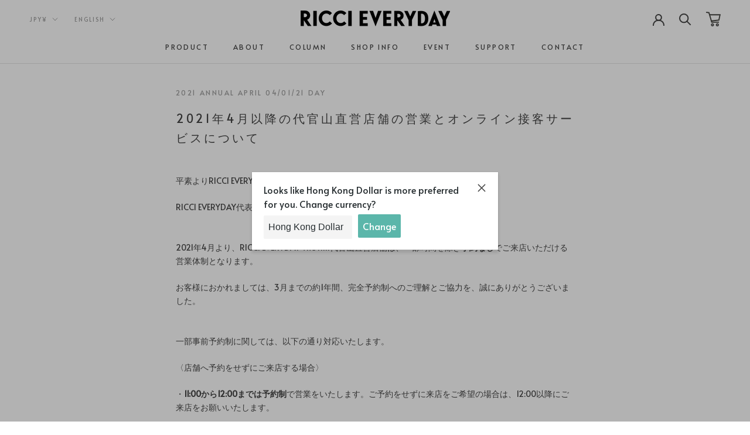

--- FILE ---
content_type: text/html; charset=utf-8
request_url: https://www.riccieveryday.com/en/blogs/news/2021%E5%B9%B44%E6%9C%88%E4%BB%A5%E9%99%8D%E3%81%AE%E4%BB%A3%E5%AE%98%E5%B1%B1%E7%9B%B4%E5%96%B6%E5%BA%97%E8%88%97%E3%81%AE%E5%96%B6%E6%A5%AD%E3%81%A8%E3%82%AA%E3%83%B3%E3%83%A9%E3%82%A4%E3%83%B3%E6%8E%A5%E5%AE%A2%E3%82%B5%E3%83%BC%E3%83%93%E3%82%B9%E3%81%AB%E3%81%A4%E3%81%84%E3%81%A6
body_size: 39505
content:
<!doctype html>

<html class="no-js" lang="en" dir="ltr">
  <head>

<!-- /snippets/ls-head.liquid -->
<!-- /snippets/ls-sdk.liquid -->
<script type="text/javascript">
  window.LangShopConfig = {
    "currentLanguage": "en",
    "currentCurrency": "jpy",
    "currentCountry": "JP",
    "shopifyLocales":[{"code":"ja","rootUrl":"\/"},{"code":"en","rootUrl":"\/en"}    ]
,"shopifyCurrencies": ["AUD","CAD","CHF","CNY","CZK","DKK","EUR","GBP","HKD","HUF","IDR","JPY","KRW","MYR","NZD","PHP","PLN","SEK","SGD","THB","TWD","USD","VND"],
    "originalLanguage":{"code":"ja","title":"Japanese","icon":null,"published":true},
    "targetLanguages":[{"code":"en","title":"English","available":true,"published":true}],
    "languagesSwitchers":[{"id":30081777,"title":null,"type":"inline","display":"titles","position":"relative","offset":"10px 10px","shortTitles":false,"isolateStyles":false,"icons":"rounded","sprite":"flags","defaultStyles":true,"devices":{"mobile":{"visible":true,"minWidth":null,"maxWidth":{"value":480,"dimension":"px"}},"tablet":{"visible":true,"minWidth":{"value":481,"dimension":"px"},"maxWidth":{"value":1023,"dimension":"px"}},"desktop":{"visible":false,"minWidth":{"value":1024,"dimension":"px"},"maxWidth":null}},"styles":{"dropdown":{"activeContainer":{"padding":{"top":{"value":8,"dimension":"px"},"right":{"value":10,"dimension":"px"},"bottom":{"value":8,"dimension":"px"},"left":{"value":10,"dimension":"px"}},"background":"rgba(255, 255, 255, 0.95)","borderRadius":{"topLeft":{"value":0,"dimension":"px"},"topRight":{"value":0,"dimension":"px"},"bottomLeft":{"value":0,"dimension":"px"},"bottomRight":{"value":0,"dimension":"px"}},"borderTop":{"color":"rgba(255, 255, 255, 1)","style":"solid","width":{"value":1,"dimension":"px"}},"borderRight":{"color":"rgba(255, 255, 255, 1)","style":"solid","width":{"value":1,"dimension":"px"}},"borderBottom":{"color":"rgba(255, 255, 255, 1)","style":"solid","width":{"value":1,"dimension":"px"}},"borderLeft":{"color":"rgba(255, 255, 255, 1)","style":"solid","width":{"value":1,"dimension":"px"}}},"activeContainerHovered":null,"activeItem":{"fontSize":{"value":13,"dimension":"px"},"fontFamily":"Open Sans","color":"rgba(91, 182, 170, 1)"},"activeItemHovered":null,"activeItemIcon":{"offset":{"value":10,"dimension":"px"},"position":"left"},"dropdownContainer":{"animation":"sliding","background":"rgba(255, 255, 255, 0.95)","borderRadius":{"topLeft":{"value":0,"dimension":"px"},"topRight":{"value":0,"dimension":"px"},"bottomLeft":{"value":0,"dimension":"px"},"bottomRight":{"value":0,"dimension":"px"}},"borderTop":{"color":"rgba(255, 255, 255, 1)","style":"solid","width":{"value":1,"dimension":"px"}},"borderRight":{"color":"rgba(255, 255, 255, 1)","style":"solid","width":{"value":1,"dimension":"px"}},"borderBottom":{"color":"rgba(255, 255, 255, 1)","style":"solid","width":{"value":1,"dimension":"px"}},"borderLeft":{"color":"rgba(255, 255, 255, 1)","style":"solid","width":{"value":1,"dimension":"px"}},"padding":{"top":{"value":0,"dimension":"px"},"right":{"value":0,"dimension":"px"},"bottom":{"value":0,"dimension":"px"},"left":{"value":0,"dimension":"px"}}},"dropdownContainerHovered":null,"dropdownItem":{"padding":{"top":{"value":8,"dimension":"px"},"right":{"value":10,"dimension":"px"},"bottom":{"value":8,"dimension":"px"},"left":{"value":10,"dimension":"px"}},"fontSize":{"value":13,"dimension":"px"},"fontFamily":"Open Sans","color":"rgba(91, 182, 170, 1)"},"dropdownItemHovered":{"color":"rgba(125, 206, 195, 1)"},"dropdownItemIcon":{"position":"left","offset":{"value":10,"dimension":"px"}},"arrow":{"color":"rgba(91, 182, 170, 1)","position":"right","offset":{"value":20,"dimension":"px"},"size":{"value":6,"dimension":"px"}}},"inline":{"container":{"background":"rgba(255, 255, 255, 0.95)","borderRadius":{"topLeft":{"value":"0","dimension":"px"},"topRight":{"value":"0","dimension":"px"},"bottomLeft":{"value":"0","dimension":"px"},"bottomRight":{"value":"0","dimension":"px"}},"borderTop":{"color":"rgba(255, 255, 255, 1)","style":"solid","width":{"value":1,"dimension":"px"}},"borderRight":{"color":"rgba(255, 255, 255, 1)","style":"solid","width":{"value":1,"dimension":"px"}},"borderBottom":{"color":"rgba(255, 255, 255, 1)","style":"solid","width":{"value":1,"dimension":"px"}},"borderLeft":{"color":"rgba(255, 255, 255, 1)","style":"solid","width":{"value":1,"dimension":"px"}}},"containerHovered":null,"item":{"background":"rgba(91, 182, 170, 1)","padding":{"top":{"value":8,"dimension":"px"},"right":{"value":10,"dimension":"px"},"bottom":{"value":8,"dimension":"px"},"left":{"value":10,"dimension":"px"}},"fontSize":{"value":13,"dimension":"px"},"fontFamily":"Open Sans","color":"rgba(255, 255, 255, 1)"},"itemHovered":{"background":"rgba(245, 245, 245, 1)","color":"rgba(91, 182, 170, 1)"},"itemActive":{"background":"rgba(255, 255, 255, 1)","color":"rgba(91, 182, 170, 1)"},"itemIcon":{"position":"left","offset":{"value":10,"dimension":"px"}}},"ios":{"activeContainer":{"padding":{"top":{"value":0,"dimension":"px"},"right":{"value":0,"dimension":"px"},"bottom":{"value":0,"dimension":"px"},"left":{"value":0,"dimension":"px"}},"background":"rgba(255,255,255,.95)","borderRadius":{"topLeft":{"value":0,"dimension":"px"},"topRight":{"value":0,"dimension":"px"},"bottomLeft":{"value":0,"dimension":"px"},"bottomRight":{"value":0,"dimension":"px"}},"borderTop":{"color":"rgba(224, 224, 224, 1)","style":"solid","width":{"value":1,"dimension":"px"}},"borderRight":{"color":"rgba(224, 224, 224, 1)","style":"solid","width":{"value":1,"dimension":"px"}},"borderBottom":{"color":"rgba(224, 224, 224, 1)","style":"solid","width":{"value":1,"dimension":"px"}},"borderLeft":{"color":"rgba(224, 224, 224, 1)","style":"solid","width":{"value":1,"dimension":"px"}}},"activeContainerHovered":null,"activeItem":{"fontSize":{"value":13,"dimension":"px"},"fontFamily":"Open Sans","color":"rgba(39, 46, 49, 1)","padding":{"top":{"value":8,"dimension":"px"},"right":{"value":10,"dimension":"px"},"bottom":{"value":8,"dimension":"px"},"left":{"value":10,"dimension":"px"}}},"activeItemHovered":null,"activeItemIcon":{"position":"left","offset":{"value":10,"dimension":"px"}},"modalOverlay":{"background":"rgba(0, 0, 0, 0.7)"},"wheelButtonsContainer":{"background":"rgba(255, 255, 255, 1)","padding":{"top":{"value":8,"dimension":"px"},"right":{"value":10,"dimension":"px"},"bottom":{"value":8,"dimension":"px"},"left":{"value":10,"dimension":"px"}},"borderTop":{"color":"rgba(224, 224, 224, 1)","style":"solid","width":{"value":0,"dimension":"px"}},"borderRight":{"color":"rgba(224, 224, 224, 1)","style":"solid","width":{"value":0,"dimension":"px"}},"borderBottom":{"color":"rgba(224, 224, 224, 1)","style":"solid","width":{"value":1,"dimension":"px"}},"borderLeft":{"color":"rgba(224, 224, 224, 1)","style":"solid","width":{"value":0,"dimension":"px"}}},"wheelCloseButton":{"fontSize":{"value":14,"dimension":"px"},"fontFamily":"Open Sans","color":"rgba(39, 46, 49, 1)","fontWeight":"bold"},"wheelCloseButtonHover":null,"wheelSubmitButton":{"fontSize":{"value":14,"dimension":"px"},"fontFamily":"Open Sans","color":"rgba(39, 46, 49, 1)","fontWeight":"bold"},"wheelSubmitButtonHover":null,"wheelPanelContainer":{"background":"rgba(255, 255, 255, 1)"},"wheelLine":{"borderTop":{"color":"rgba(224, 224, 224, 1)","style":"solid","width":{"value":1,"dimension":"px"}},"borderRight":{"color":"rgba(224, 224, 224, 1)","style":"solid","width":{"value":0,"dimension":"px"}},"borderBottom":{"color":"rgba(224, 224, 224, 1)","style":"solid","width":{"value":1,"dimension":"px"}},"borderLeft":{"color":"rgba(224, 224, 224, 1)","style":"solid","width":{"value":0,"dimension":"px"}}},"wheelItem":{"background":"transparent","padding":{"top":{"value":8,"dimension":"px"},"right":{"value":10,"dimension":"px"},"bottom":{"value":8,"dimension":"px"},"left":{"value":10,"dimension":"px"}},"fontSize":{"value":13,"dimension":"px"},"fontFamily":"Open Sans","color":"rgba(39, 46, 49, 1)","justifyContent":"flex-start"},"wheelItemIcon":{"position":"left","offset":{"value":10,"dimension":"px"}}},"modal":{"activeContainer":{"padding":{"top":{"value":0,"dimension":"px"},"right":{"value":0,"dimension":"px"},"bottom":{"value":0,"dimension":"px"},"left":{"value":0,"dimension":"px"}},"background":"rgba(255,255,255,.95)","borderRadius":{"topLeft":{"value":0,"dimension":"px"},"topRight":{"value":0,"dimension":"px"},"bottomLeft":{"value":0,"dimension":"px"},"bottomRight":{"value":0,"dimension":"px"}},"borderTop":{"color":"rgba(224, 224, 224, 1)","style":"solid","width":{"value":1,"dimension":"px"}},"borderRight":{"color":"rgba(224, 224, 224, 1)","style":"solid","width":{"value":1,"dimension":"px"}},"borderBottom":{"color":"rgba(224, 224, 224, 1)","style":"solid","width":{"value":1,"dimension":"px"}},"borderLeft":{"color":"rgba(224, 224, 224, 1)","style":"solid","width":{"value":1,"dimension":"px"}}},"activeContainerHovered":null,"activeItem":{"fontSize":{"value":13,"dimension":"px"},"fontFamily":"Open Sans","color":"rgba(39, 46, 49, 1)","padding":{"top":{"value":8,"dimension":"px"},"right":{"value":10,"dimension":"px"},"bottom":{"value":8,"dimension":"px"},"left":{"value":10,"dimension":"px"}}},"activeItemHovered":null,"activeItemIcon":{"position":"left","offset":{"value":10,"dimension":"px"}},"modalOverlay":{"background":"rgba(0, 0, 0, 0.7)"},"modalContent":{"animation":"sliding-down","background":"rgba(255, 255, 255, 1)","maxHeight":{"value":80,"dimension":"vh"},"maxWidth":{"value":80,"dimension":"vw"},"width":{"value":320,"dimension":"px"}},"modalContentHover":null,"modalItem":{"reverseElements":true,"fontSize":{"value":11,"dimension":"px"},"fontFamily":"Open Sans","color":"rgba(102, 102, 102, 1)","textTransform":"uppercase","fontWeight":"bold","justifyContent":"space-between","letterSpacing":{"value":3,"dimension":"px"},"padding":{"top":{"value":20,"dimension":"px"},"right":{"value":26,"dimension":"px"},"bottom":{"value":20,"dimension":"px"},"left":{"value":26,"dimension":"px"}}},"modalItemIcon":{"offset":{"value":20,"dimension":"px"}},"modalItemRadio":{"size":{"value":20,"dimension":"px"},"offset":{"value":20,"dimension":"px"},"color":"rgba(193, 202, 202, 1)"},"modalItemHovered":{"background":"rgba(255, 103, 99, 0.5)","color":"rgba(254, 236, 233, 1)"},"modalItemHoveredRadio":{"size":{"value":20,"dimension":"px"},"offset":{"value":20,"dimension":"px"},"color":"rgba(254, 236, 233, 1)"},"modalActiveItem":{"fontSize":{"value":15,"dimension":"px"},"color":"rgba(254, 236, 233, 1)","background":"rgba(255, 103, 99, 1)"},"modalActiveItemRadio":{"size":{"value":24,"dimension":"px"},"offset":{"value":18,"dimension":"px"},"color":"rgba(255, 255, 255, 1)"},"modalActiveItemHovered":null,"modalActiveItemHoveredRadio":null},"select":{"container":{"background":"rgba(255,255,255, 1)","borderRadius":{"topLeft":{"value":4,"dimension":"px"},"topRight":{"value":4,"dimension":"px"},"bottomLeft":{"value":4,"dimension":"px"},"bottomRight":{"value":4,"dimension":"px"}},"borderTop":{"color":"rgba(204, 204, 204, 1)","style":"solid","width":{"value":1,"dimension":"px"}},"borderRight":{"color":"rgba(204, 204, 204, 1)","style":"solid","width":{"value":1,"dimension":"px"}},"borderBottom":{"color":"rgba(204, 204, 204, 1)","style":"solid","width":{"value":1,"dimension":"px"}},"borderLeft":{"color":"rgba(204, 204, 204, 1)","style":"solid","width":{"value":1,"dimension":"px"}}},"text":{"padding":{"top":{"value":5,"dimension":"px"},"right":{"value":8,"dimension":"px"},"bottom":{"value":5,"dimension":"px"},"left":{"value":8,"dimension":"px"}},"fontSize":{"value":13,"dimension":"px"},"fontFamily":"Open Sans","color":"rgba(39, 46, 49, 1)"}}},"disabled":false}],
    "defaultCurrency":{"code":"jpy","title":"Yen","icon":null,"rate":106.135,"formatWithCurrency":"¥{{amount}} JPY","formatWithoutCurrency":"¥{{amount}}"},
    "targetCurrencies":[{"code":"usd","title":"US Dollar","icon":null,"rate":1,"formatWithCurrency":"${{amount}} USD","formatWithoutCurrency":"${{amount}}","id":"usd"},{"code":"eur","title":"Euro","icon":null,"rate":0.8445,"formatWithCurrency":"€{{amount}} EUR","formatWithoutCurrency":"€{{amount}}","id":"eur"},{"code":"aud","title":"Australian Dollar","icon":null,"rate":1.4035,"formatWithCurrency":"${{amount}} AUD","formatWithoutCurrency":"${{amount}}","id":"aud"},{"code":"gbp","title":"Pound Sterling","icon":null,"rate":0.7666,"formatWithCurrency":"£{{amount}} GBP","formatWithoutCurrency":"£{{amount}}","id":"gbp"},{"code":"hkd","title":"Hong Kong Dollar","icon":null,"rate":7.7501,"formatWithCurrency":"${{amount}} HKD","formatWithoutCurrency":"${{amount}}","id":"hkd"},{"code":"twd","title":"New Taiwan Dollar","icon":null,"rate":28.6295,"formatWithCurrency":"${{amount}} TWD","formatWithoutCurrency":"${{amount}}","id":"twd"}],
    "currenciesSwitchers":[{"id":47445869,"title":null,"type":"dropdown","display":"titles","position":"relative","offset":"10px 10px","shortTitles":false,"isolateStyles":false,"icons":"rounded","sprite":"flags","defaultStyles":true,"devices":{"mobile":{"visible":true,"minWidth":null,"maxWidth":{"value":480,"dimension":"px"}},"tablet":{"visible":true,"minWidth":{"value":481,"dimension":"px"},"maxWidth":{"value":1023,"dimension":"px"}},"desktop":{"visible":false,"minWidth":{"value":1024,"dimension":"px"},"maxWidth":null}},"styles":{"dropdown":{"activeContainer":{"padding":{"top":{"value":8,"dimension":"px"},"right":{"value":10,"dimension":"px"},"bottom":{"value":8,"dimension":"px"},"left":{"value":10,"dimension":"px"}},"background":"rgba(255, 255, 255, 0.95)","borderRadius":{"topLeft":{"value":0,"dimension":"px"},"topRight":{"value":0,"dimension":"px"},"bottomLeft":{"value":0,"dimension":"px"},"bottomRight":{"value":0,"dimension":"px"}},"borderTop":{"color":"rgba(255, 255, 255, 1)","style":"solid","width":{"value":1,"dimension":"px"}},"borderRight":{"color":"rgba(255, 255, 255, 1)","style":"solid","width":{"value":1,"dimension":"px"}},"borderBottom":{"color":"rgba(255, 255, 255, 1)","style":"solid","width":{"value":1,"dimension":"px"}},"borderLeft":{"color":"rgba(255, 255, 255, 1)","style":"solid","width":{"value":1,"dimension":"px"}}},"activeContainerHovered":null,"activeItem":{"fontSize":{"value":13,"dimension":"px"},"fontFamily":"Open Sans","color":"rgba(91, 182, 170, 1)"},"activeItemHovered":null,"activeItemIcon":{"offset":{"value":10,"dimension":"px"},"position":"left"},"dropdownContainer":{"animation":"sliding","background":"rgba(255, 255, 255, 0.95)","borderRadius":{"topLeft":{"value":0,"dimension":"px"},"topRight":{"value":0,"dimension":"px"},"bottomLeft":{"value":0,"dimension":"px"},"bottomRight":{"value":0,"dimension":"px"}},"borderTop":{"color":"rgba(224, 224, 224, 1)","style":"solid","width":{"value":1,"dimension":"px"}},"borderRight":{"color":"rgba(224, 224, 224, 1)","style":"solid","width":{"value":1,"dimension":"px"}},"borderBottom":{"color":"rgba(224, 224, 224, 1)","style":"solid","width":{"value":1,"dimension":"px"}},"borderLeft":{"color":"rgba(224, 224, 224, 1)","style":"solid","width":{"value":1,"dimension":"px"}},"padding":{"top":{"value":0,"dimension":"px"},"right":{"value":0,"dimension":"px"},"bottom":{"value":0,"dimension":"px"},"left":{"value":0,"dimension":"px"}}},"dropdownContainerHovered":null,"dropdownItem":{"padding":{"top":{"value":8,"dimension":"px"},"right":{"value":10,"dimension":"px"},"bottom":{"value":8,"dimension":"px"},"left":{"value":10,"dimension":"px"}},"fontSize":{"value":13,"dimension":"px"},"fontFamily":"Open Sans","color":"rgba(91, 182, 170, 1)"},"dropdownItemHovered":{"color":"rgba(134, 214, 204, 1)"},"dropdownItemIcon":{"position":"left","offset":{"value":10,"dimension":"px"}},"arrow":{"color":"rgba(91, 182, 170, 1)","position":"right","offset":{"value":20,"dimension":"px"},"size":{"value":6,"dimension":"px"}}},"inline":{"container":{"background":"rgba(255, 255, 255, 0.95)","borderRadius":{"topLeft":{"value":"0","dimension":"px"},"topRight":{"value":"0","dimension":"px"},"bottomLeft":{"value":"0","dimension":"px"},"bottomRight":{"value":"0","dimension":"px"}},"borderTop":{"color":"rgba(255, 255, 255, 1)","style":"solid","width":{"value":1,"dimension":"px"}},"borderRight":{"color":"rgba(255, 255, 255, 1)","style":"solid","width":{"value":1,"dimension":"px"}},"borderBottom":{"color":"rgba(255, 255, 255, 1)","style":"solid","width":{"value":1,"dimension":"px"}},"borderLeft":{"color":"rgba(255, 255, 255, 1)","style":"solid","width":{"value":1,"dimension":"px"}}},"containerHovered":null,"item":{"background":"rgba(91, 182, 170, 1)","padding":{"top":{"value":8,"dimension":"px"},"right":{"value":10,"dimension":"px"},"bottom":{"value":8,"dimension":"px"},"left":{"value":10,"dimension":"px"}},"fontSize":{"value":13,"dimension":"px"},"fontFamily":"Open Sans","color":"rgba(255, 255, 255, 1)"},"itemHovered":{"background":"rgba(255, 255, 255, 1)","color":"rgba(91, 182, 170, 1)"},"itemActive":{"background":"rgba(255, 255, 255, 1)","color":"rgba(91, 182, 170, 1)"},"itemIcon":{"position":"left","offset":{"value":10,"dimension":"px"}}},"ios":{"activeContainer":{"padding":{"top":{"value":0,"dimension":"px"},"right":{"value":0,"dimension":"px"},"bottom":{"value":0,"dimension":"px"},"left":{"value":0,"dimension":"px"}},"background":"rgba(255,255,255,.95)","borderRadius":{"topLeft":{"value":0,"dimension":"px"},"topRight":{"value":0,"dimension":"px"},"bottomLeft":{"value":0,"dimension":"px"},"bottomRight":{"value":0,"dimension":"px"}},"borderTop":{"color":"rgba(224, 224, 224, 1)","style":"solid","width":{"value":1,"dimension":"px"}},"borderRight":{"color":"rgba(224, 224, 224, 1)","style":"solid","width":{"value":1,"dimension":"px"}},"borderBottom":{"color":"rgba(224, 224, 224, 1)","style":"solid","width":{"value":1,"dimension":"px"}},"borderLeft":{"color":"rgba(224, 224, 224, 1)","style":"solid","width":{"value":1,"dimension":"px"}}},"activeContainerHovered":null,"activeItem":{"fontSize":{"value":13,"dimension":"px"},"fontFamily":"Open Sans","color":"rgba(39, 46, 49, 1)","padding":{"top":{"value":8,"dimension":"px"},"right":{"value":10,"dimension":"px"},"bottom":{"value":8,"dimension":"px"},"left":{"value":10,"dimension":"px"}}},"activeItemHovered":null,"activeItemIcon":{"position":"left","offset":{"value":10,"dimension":"px"}},"modalOverlay":{"background":"rgba(0, 0, 0, 0.7)"},"wheelButtonsContainer":{"background":"rgba(255, 255, 255, 1)","padding":{"top":{"value":8,"dimension":"px"},"right":{"value":10,"dimension":"px"},"bottom":{"value":8,"dimension":"px"},"left":{"value":10,"dimension":"px"}},"borderTop":{"color":"rgba(224, 224, 224, 1)","style":"solid","width":{"value":0,"dimension":"px"}},"borderRight":{"color":"rgba(224, 224, 224, 1)","style":"solid","width":{"value":0,"dimension":"px"}},"borderBottom":{"color":"rgba(224, 224, 224, 1)","style":"solid","width":{"value":1,"dimension":"px"}},"borderLeft":{"color":"rgba(224, 224, 224, 1)","style":"solid","width":{"value":0,"dimension":"px"}}},"wheelCloseButton":{"fontSize":{"value":14,"dimension":"px"},"fontFamily":"Open Sans","color":"rgba(39, 46, 49, 1)","fontWeight":"bold"},"wheelCloseButtonHover":null,"wheelSubmitButton":{"fontSize":{"value":14,"dimension":"px"},"fontFamily":"Open Sans","color":"rgba(39, 46, 49, 1)","fontWeight":"bold"},"wheelSubmitButtonHover":null,"wheelPanelContainer":{"background":"rgba(255, 255, 255, 1)"},"wheelLine":{"borderTop":{"color":"rgba(224, 224, 224, 1)","style":"solid","width":{"value":1,"dimension":"px"}},"borderRight":{"color":"rgba(224, 224, 224, 1)","style":"solid","width":{"value":0,"dimension":"px"}},"borderBottom":{"color":"rgba(224, 224, 224, 1)","style":"solid","width":{"value":1,"dimension":"px"}},"borderLeft":{"color":"rgba(224, 224, 224, 1)","style":"solid","width":{"value":0,"dimension":"px"}}},"wheelItem":{"background":"transparent","padding":{"top":{"value":8,"dimension":"px"},"right":{"value":10,"dimension":"px"},"bottom":{"value":8,"dimension":"px"},"left":{"value":10,"dimension":"px"}},"fontSize":{"value":13,"dimension":"px"},"fontFamily":"Open Sans","color":"rgba(39, 46, 49, 1)","justifyContent":"flex-start"},"wheelItemIcon":{"position":"left","offset":{"value":10,"dimension":"px"}}},"modal":{"activeContainer":{"padding":{"top":{"value":0,"dimension":"px"},"right":{"value":0,"dimension":"px"},"bottom":{"value":0,"dimension":"px"},"left":{"value":0,"dimension":"px"}},"background":"rgba(255,255,255,.95)","borderRadius":{"topLeft":{"value":0,"dimension":"px"},"topRight":{"value":0,"dimension":"px"},"bottomLeft":{"value":0,"dimension":"px"},"bottomRight":{"value":0,"dimension":"px"}},"borderTop":{"color":"rgba(224, 224, 224, 1)","style":"solid","width":{"value":1,"dimension":"px"}},"borderRight":{"color":"rgba(224, 224, 224, 1)","style":"solid","width":{"value":1,"dimension":"px"}},"borderBottom":{"color":"rgba(224, 224, 224, 1)","style":"solid","width":{"value":1,"dimension":"px"}},"borderLeft":{"color":"rgba(224, 224, 224, 1)","style":"solid","width":{"value":1,"dimension":"px"}}},"activeContainerHovered":null,"activeItem":{"fontSize":{"value":13,"dimension":"px"},"fontFamily":"Open Sans","color":"rgba(39, 46, 49, 1)","padding":{"top":{"value":8,"dimension":"px"},"right":{"value":10,"dimension":"px"},"bottom":{"value":8,"dimension":"px"},"left":{"value":10,"dimension":"px"}}},"activeItemHovered":null,"activeItemIcon":{"position":"left","offset":{"value":10,"dimension":"px"}},"modalOverlay":{"background":"rgba(0, 0, 0, 0.7)"},"modalContent":{"animation":"sliding-down","background":"rgba(255, 255, 255, 1)","maxHeight":{"value":80,"dimension":"vh"},"maxWidth":{"value":80,"dimension":"vw"},"width":{"value":320,"dimension":"px"}},"modalContentHover":null,"modalItem":{"reverseElements":true,"fontSize":{"value":11,"dimension":"px"},"fontFamily":"Open Sans","color":"rgba(102, 102, 102, 1)","textTransform":"uppercase","fontWeight":"bold","justifyContent":"space-between","letterSpacing":{"value":3,"dimension":"px"},"padding":{"top":{"value":20,"dimension":"px"},"right":{"value":26,"dimension":"px"},"bottom":{"value":20,"dimension":"px"},"left":{"value":26,"dimension":"px"}}},"modalItemIcon":{"offset":{"value":20,"dimension":"px"}},"modalItemRadio":{"size":{"value":20,"dimension":"px"},"offset":{"value":20,"dimension":"px"},"color":"rgba(193, 202, 202, 1)"},"modalItemHovered":{"background":"rgba(255, 103, 99, 0.5)","color":"rgba(254, 236, 233, 1)"},"modalItemHoveredRadio":{"size":{"value":20,"dimension":"px"},"offset":{"value":20,"dimension":"px"},"color":"rgba(254, 236, 233, 1)"},"modalActiveItem":{"fontSize":{"value":15,"dimension":"px"},"color":"rgba(254, 236, 233, 1)","background":"rgba(255, 103, 99, 1)"},"modalActiveItemRadio":{"size":{"value":24,"dimension":"px"},"offset":{"value":18,"dimension":"px"},"color":"rgba(255, 255, 255, 1)"},"modalActiveItemHovered":null,"modalActiveItemHoveredRadio":null},"select":{"container":{"background":"rgba(255,255,255, 1)","borderRadius":{"topLeft":{"value":4,"dimension":"px"},"topRight":{"value":4,"dimension":"px"},"bottomLeft":{"value":4,"dimension":"px"},"bottomRight":{"value":4,"dimension":"px"}},"borderTop":{"color":"rgba(204, 204, 204, 1)","style":"solid","width":{"value":1,"dimension":"px"}},"borderRight":{"color":"rgba(204, 204, 204, 1)","style":"solid","width":{"value":1,"dimension":"px"}},"borderBottom":{"color":"rgba(204, 204, 204, 1)","style":"solid","width":{"value":1,"dimension":"px"}},"borderLeft":{"color":"rgba(204, 204, 204, 1)","style":"solid","width":{"value":1,"dimension":"px"}}},"text":{"padding":{"top":{"value":5,"dimension":"px"},"right":{"value":8,"dimension":"px"},"bottom":{"value":5,"dimension":"px"},"left":{"value":8,"dimension":"px"}},"fontSize":{"value":13,"dimension":"px"},"fontFamily":"Open Sans","color":"rgba(39, 46, 49, 1)"}}},"disabled":false}],
    "languageDetection":"browser",
    "languagesCountries":[{"code":"ja","countries":["jp"]},{"code":"en","countries":["as","ai","ag","ar","aw","au","bs","bh","bd","bb","bz","bm","bw","br","io","bn","kh","cm","ca","ky","cx","cc","ck","cr","cy","dk","dm","eg","et","fk","fj","gm","gh","gi","gr","gl","gd","gu","gg","gy","hk","is","in","id","ie","im","il","jm","je","jo","ke","ki","kr","kw","la","lb","ls","lr","ly","my","mv","mt","mh","mu","fm","mc","ms","na","nr","np","an","nz","ni","ng","nu","nf","mp","om","pk","pw","pa","pg","ph","pn","pr","qa","rw","sh","kn","lc","vc","ws","sc","sl","sg","sb","so","za","gs","lk","sd","sr","sz","sy","tz","th","tl","tk","to","tt","tc","tv","ug","ua","ae","gb","us","um","vu","vn","vg","vi","zm","zw","bq","ss","sx","cw"]}],
    "languagesBrowsers":[{"code":"ja","browsers":["ja"]},{"code":"en","browsers":["en"]}],
    "currencyDetection":"language",
    "currenciesLanguages":[{"code":"jpy","languages":["ja"]},{"code":"usd","languages":["nl","fil","haw","id","es","to"]},{"code":"eur","languages":["sq","eu","bs","br","ca","co","hr","et","fi","fr","fy","gl","de","el","hu","ga","it","la","mt","oc","ru","sr","sh","sk","sl","sv","tr"]},{"code":"aud","languages":["ms"]},{"code":"gbp","languages":["pt","gd","cy"]},{"code":"hkd","languages":["en"]},{"code":"twd","languages":["zh"]}],
    "currenciesCountries":[{"code":"jpy","countries":["jp"]},{"code":"usd","countries":["as","bq","ec","fm","gu","io","mh","mp","pr","pw","sv","tc","tl","um","us","vg","vi"]},{"code":"eur","countries":["ad","at","ax","be","bl","cy","de","ee","es","fi","fr","gf","gp","gr","ie","it","xk","lu","mc","me","mf","mq","mt","nl","pm","pt","re","si","sk","sm","tf","va","yt"]},{"code":"aud","countries":["au","cc","cx","hm","ki","nf","nr","tv"]},{"code":"gbp","countries":["gb","gg","gs","im","je"]},{"code":"hkd","countries":["hk"]},{"code":"twd","countries":["tw"]}],
    "recommendationAlert":{"enabled":true,"type":"popup","isolateStyles":false,"styles":{"banner":{"bannerContainer":{"position":"bottom","spacing":10,"borderTop":{"color":"rgba(0,0,0,0.2)","style":"solid","width":{"value":0,"dimension":"px"}},"borderRight":{"color":"rgba(0,0,0,0.2)","style":"solid","width":{"value":0,"dimension":"px"}},"borderBottom":{"color":"rgba(0,0,0,0.2)","style":"solid","width":{"value":1,"dimension":"px"}},"borderLeft":{"color":"rgba(0,0,0,0.2)","style":"solid","width":{"value":0,"dimension":"px"}},"padding":{"top":{"value":23,"dimension":"px"},"right":{"value":55,"dimension":"px"},"bottom":{"value":23,"dimension":"px"},"left":{"value":55,"dimension":"px"}},"background":"rgba(255, 255, 255, 1)"},"bannerMessage":{"fontSize":{"value":16,"dimension":"px"}},"selectorContainer":{"background":"rgba(244,244,244, 1)","borderRadius":{"topLeft":{"value":2,"dimension":"px"},"topRight":{"value":2,"dimension":"px"},"bottomLeft":{"value":2,"dimension":"px"},"bottomRight":{"value":2,"dimension":"px"}},"borderTop":{"color":"rgba(204, 204, 204, 1)","style":"solid","width":{"value":0,"dimension":"px"}},"borderRight":{"color":"rgba(204, 204, 204, 1)","style":"solid","width":{"value":0,"dimension":"px"}},"borderBottom":{"color":"rgba(204, 204, 204, 1)","style":"solid","width":{"value":0,"dimension":"px"}},"borderLeft":{"color":"rgba(204, 204, 204, 1)","style":"solid","width":{"value":0,"dimension":"px"}}},"selectorContainerHovered":null,"selectorText":{"padding":{"top":{"value":8,"dimension":"px"},"right":{"value":8,"dimension":"px"},"bottom":{"value":8,"dimension":"px"},"left":{"value":8,"dimension":"px"}},"fontSize":{"value":16,"dimension":"px"},"fontFamily":"Open Sans","color":"rgba(39, 46, 49, 1)"},"selectorTextHovered":null,"changeButton":{"borderTop":{"color":"transparent","style":"solid","width":{"value":0,"dimension":"px"}},"borderRight":{"color":"transparent","style":"solid","width":{"value":0,"dimension":"px"}},"borderBottom":{"color":"transparent","style":"solid","width":{"value":0,"dimension":"px"}},"borderLeft":{"color":"transparent","style":"solid","width":{"value":0,"dimension":"px"}},"fontSize":{"value":16,"dimension":"px"},"borderRadius":{"topLeft":{"value":2,"dimension":"px"},"topRight":{"value":2,"dimension":"px"},"bottomLeft":{"value":2,"dimension":"px"},"bottomRight":{"value":2,"dimension":"px"}},"padding":{"top":{"value":8,"dimension":"px"},"right":{"value":8,"dimension":"px"},"bottom":{"value":8,"dimension":"px"},"left":{"value":8,"dimension":"px"}},"background":"rgba(0, 0, 0, 1)","color":"rgba(255, 255, 255, 1)"},"changeButtonHovered":null,"closeButton":{"fontSize":{"value":16,"dimension":"px"},"color":"rgba(0, 0, 0, 1)"},"closeButtonHovered":null},"popup":{"popupContainer":{"maxWidth":{"value":30,"dimension":"rem"},"position":"center","spacing":10,"offset":{"value":1,"dimension":"em"},"borderTop":{"color":"rgba(0,0,0,0.2)","style":"solid","width":{"value":0,"dimension":"px"}},"borderRight":{"color":"rgba(0,0,0,0.2)","style":"solid","width":{"value":0,"dimension":"px"}},"borderBottom":{"color":"rgba(0,0,0,0.2)","style":"solid","width":{"value":1,"dimension":"px"}},"borderLeft":{"color":"rgba(0,0,0,0.2)","style":"solid","width":{"value":0,"dimension":"px"}},"borderRadius":{"topLeft":{"value":0,"dimension":"px"},"topRight":{"value":0,"dimension":"px"},"bottomLeft":{"value":0,"dimension":"px"},"bottomRight":{"value":0,"dimension":"px"}},"padding":{"top":{"value":15,"dimension":"px"},"right":{"value":20,"dimension":"px"},"bottom":{"value":15,"dimension":"px"},"left":{"value":20,"dimension":"px"}},"background":"rgba(255, 255, 255, 1)"},"popupMessage":{"fontSize":{"value":16,"dimension":"px"}},"selectorContainer":{"background":"rgba(244,244,244, 1)","borderRadius":{"topLeft":{"value":2,"dimension":"px"},"topRight":{"value":2,"dimension":"px"},"bottomLeft":{"value":2,"dimension":"px"},"bottomRight":{"value":2,"dimension":"px"}},"borderTop":{"color":"rgba(204, 204, 204, 1)","style":"solid","width":{"value":0,"dimension":"px"}},"borderRight":{"color":"rgba(204, 204, 204, 1)","style":"solid","width":{"value":0,"dimension":"px"}},"borderBottom":{"color":"rgba(204, 204, 204, 1)","style":"solid","width":{"value":0,"dimension":"px"}},"borderLeft":{"color":"rgba(204, 204, 204, 1)","style":"solid","width":{"value":0,"dimension":"px"}}},"selectorContainerHovered":null,"selectorText":{"padding":{"top":{"value":8,"dimension":"px"},"right":{"value":8,"dimension":"px"},"bottom":{"value":8,"dimension":"px"},"left":{"value":8,"dimension":"px"}},"fontSize":{"value":16,"dimension":"px"},"fontFamily":"Open Sans","color":"rgba(39, 46, 49, 1)"},"selectorTextHovered":null,"changeButton":{"borderTop":{"color":"transparent","style":"solid","width":{"value":0,"dimension":"px"}},"borderRight":{"color":"transparent","style":"solid","width":{"value":0,"dimension":"px"}},"borderBottom":{"color":"transparent","style":"solid","width":{"value":0,"dimension":"px"}},"borderLeft":{"color":"transparent","style":"solid","width":{"value":0,"dimension":"px"}},"fontSize":{"value":16,"dimension":"px"},"borderRadius":{"topLeft":{"value":2,"dimension":"px"},"topRight":{"value":2,"dimension":"px"},"bottomLeft":{"value":2,"dimension":"px"},"bottomRight":{"value":2,"dimension":"px"}},"padding":{"top":{"value":8,"dimension":"px"},"right":{"value":8,"dimension":"px"},"bottom":{"value":8,"dimension":"px"},"left":{"value":8,"dimension":"px"}},"background":"rgba(91, 182, 170, 1)","color":"rgba(255, 255, 255, 1)"},"changeButtonHovered":null,"closeButton":{"fontSize":{"value":16,"dimension":"px"},"color":"rgba(72, 72, 72, 1)"},"closeButtonHovered":null}}},
    "currencyInQueryParam":true,
    "allowAutomaticRedirects":true,
    "storeMoneyFormat": "¥{{amount_no_decimals}}",
    "storeMoneyWithCurrencyFormat": "¥{{amount_no_decimals}} JPY",
    "themeDynamics":[],
    "dynamicThemeDomObserverInterval":0,
    "abilities":[{"id":1,"name":"use-analytics","expiresAt":null},{"id":2,"name":"use-agency-translation","expiresAt":null},{"id":3,"name":"use-free-translation","expiresAt":null},{"id":4,"name":"use-pro-translation","expiresAt":null},{"id":5,"name":"use-export-import","expiresAt":null},{"id":6,"name":"use-suggestions","expiresAt":null},{"id":7,"name":"use-revisions","expiresAt":null},{"id":8,"name":"use-mappings","expiresAt":null},{"id":9,"name":"use-dynamic-replacements","expiresAt":null},{"id":10,"name":"use-localized-theme","expiresAt":null},{"id":11,"name":"use-third-party-apps","expiresAt":null},{"id":12,"name":"use-translate-new-resources","expiresAt":null},{"id":13,"name":"use-selectors-customization","expiresAt":null},{"id":14,"name":"disable-branding","expiresAt":null},{"id":17,"name":"use-glossary","expiresAt":null}],
    "isAdmin":false,
    "isPreview":false,
    "i18n":{"ja": {
            "recommendation_alert": {
                "currency_language_suggestion": null,
                "language_suggestion": null,
                "currency_suggestion": null,
                "change": null
            },
            "switchers": {
                "ios_switcher": {
                    "done": null,
                    "close": null
                }
            },
            "languages": {"ja": "Japanese"
,"en": "English"

            },
            "currencies": {"jpy": null,"usd": null,"eur": null,"aud": null,"gbp": null,"hkd": null,"twd": null}
        },"en": {
            "recommendation_alert": {
                "currency_language_suggestion": null,
                "language_suggestion": null,
                "currency_suggestion": null,
                "change": null
            },
            "switchers": {
                "ios_switcher": {
                    "done": null,
                    "close": null
                }
            },
            "languages": {"en": null

            },
            "currencies": {"jpy": null,"usd": null,"eur": null,"aud": null,"gbp": null,"hkd": null,"twd": null}
        }}};
</script>
<script src="//www.riccieveryday.com/cdn/shop/t/39/assets/ls-sdk.js?v=101990693337967198331674520588&proxy_prefix=/apps/langshop" defer></script><meta charset="utf-8">
    <meta http-equiv="X-UA-Compatible" content="IE=edge,chrome=1">
    <meta name="viewport" content="width=device-width, initial-scale=1.0, height=device-height, minimum-scale=1.0, maximum-scale=1.0">
    <meta name="theme-color" content="">
    <meta name="facebook-domain-verification" content="49o59fyzuu9dqrh9o43m7qmgbkks71" />
	<!-- Google Tag Manager -->
    <script>(function(w,d,s,l,i){w[l]=w[l]||[];w[l].push({'gtm.start':
    new Date().getTime(),event:'gtm.js'});var f=d.getElementsByTagName(s)[0],
    j=d.createElement(s),dl=l!='dataLayer'?'&l='+l:'';j.async=true;j.src=
    'https://www.googletagmanager.com/gtm.js?id='+i+dl;f.parentNode.insertBefore(j,f);
    })(window,document,'script','dataLayer','GTM-KMQ9RBB');</script>
    <!-- End Google Tag Manager -->
    <title>
      2021年4月以降の代官山直営店舗の営業とオンライン接客サービスについて &ndash; リッチーエブリデイ公式オンラインストア
    </title><meta name="description" content="平素よりRICCI EVERYDAYをご愛顧いただきまして、誠にありがとうございます。 RICCI EVERYDAY代表の仲本千津です。 2021年4月より、RICCI EVERYDAY The Hill代官山直営店舗は、一部時間を除き予約なしでご来店いただける営業体制となります。 お客様におかれましては、3月までの約1年間、完全予約制へのご理解とご協力を、誠にありがとうございました。 一部事前予約制に関しては、以下の通り対応いたします。 〈店舗へ予約をせずにご来店する場合〉 ・11:00から12:00までは予約制で営業をいたします。ご予約をせずに来店をご希望の場合は、12:00以降にご来店をお願いいたします。 ・営業時間は17:0"><link rel="canonical" href="https://www.riccieveryday.com/en/blogs/news/2021%e5%b9%b44%e6%9c%88%e4%bb%a5%e9%99%8d%e3%81%ae%e4%bb%a3%e5%ae%98%e5%b1%b1%e7%9b%b4%e5%96%b6%e5%ba%97%e8%88%97%e3%81%ae%e5%96%b6%e6%a5%ad%e3%81%a8%e3%82%aa%e3%83%b3%e3%83%a9%e3%82%a4%e3%83%b3%e6%8e%a5%e5%ae%a2%e3%82%b5%e3%83%bc%e3%83%93%e3%82%b9%e3%81%ab%e3%81%a4%e3%81%84%e3%81%a6"><link rel="shortcut icon" href="//www.riccieveryday.com/cdn/shop/files/ricci-favi_1167c947-6aef-4dce-9d40-c2ad054fd018_96x.png?v=1614293825" type="image/png"><meta property="og:type" content="article">
  <meta property="og:title" content="2021年4月以降の代官山直営店舗の営業とオンライン接客サービスについて"><meta property="og:description" content="平素よりRICCI EVERYDAYをご愛顧いただきまして、誠にありがとうございます。 RICCI EVERYDAY代表の仲本千津です。 2021年4月より、RICCI EVERYDAY The Hill代官山直営店舗は、一部時間を除き予約なしでご来店いただける営業体制となります。 お客様におかれましては、3月までの約1年間、完全予約制へのご理解とご協力を、誠にありがとうございました。 一部事前予約制に関しては、以下の通り対応いたします。 〈店舗へ予約をせずにご来店する場合〉 ・11:00から12:00までは予約制で営業をいたします。ご予約をせずに来店をご希望の場合は、12:00以降にご来店をお願いいたします。 ・営業時間は17:0"><meta property="og:url" content="https://www.riccieveryday.com/en/blogs/news/2021%e5%b9%b44%e6%9c%88%e4%bb%a5%e9%99%8d%e3%81%ae%e4%bb%a3%e5%ae%98%e5%b1%b1%e7%9b%b4%e5%96%b6%e5%ba%97%e8%88%97%e3%81%ae%e5%96%b6%e6%a5%ad%e3%81%a8%e3%82%aa%e3%83%b3%e3%83%a9%e3%82%a4%e3%83%b3%e6%8e%a5%e5%ae%a2%e3%82%b5%e3%83%bc%e3%83%93%e3%82%b9%e3%81%ab%e3%81%a4%e3%81%84%e3%81%a6">
<meta property="og:site_name" content="リッチーエブリデイ公式オンラインストア"><meta name="twitter:card" content="summary"><meta name="twitter:title" content="2021年4月以降の代官山直営店舗の営業とオンライン接客サービスについて">
  <meta name="twitter:description" content="平素よりRICCI EVERYDAYをご愛顧いただきまして、誠にありがとうございます。
RICCI EVERYDAY代表の仲本千津です。

2021年4月より、RICCI EVERYDAY The Hill代官山直営店舗は、一部時間を除き予約なしでご来店いただける営業体制となります。
お客様におかれましては、3月までの約1年間、完全予約制へのご理解とご協力を、誠にありがとうございました。

一部事前予約制に関しては、以下の通り対応いたします。
〈店舗へ予約をせずにご来店する場合〉
・11:00から12:00までは予約制で営業をいたします。ご予約をせずに来店をご希望の場合は、12:00以降にご来店をお願いいたします。
・営業時間は17:00までです。
・毎週木曜日、金曜日は定休日です。
・店内での密を避けるため、入店は最大4名までとさせて頂きます。
・混雑状況によっては、ご案内にお時間をいただく場合がございます。ご理解の程お願いいたします。

〈店舗へ予約をしてご来店する場合〉
・ご予約は、こちらのURLより受け付けさせていただきます。
・ご予約は、11:00から12:00の間、お一組様あたり60分の間、ゆったりと商品をお選びいただけます。その間は貸切りとさせていただきます。
・月曜日はご予約は承っていません。火、水、土、日の4日の中でご予約をお願いいたします。
・ご予約は来店希望日の前日までにお願いいたします。ご不明点などございましたら、直接店舗までお問い合わせ（03-6455-2446）くださいませ。
・複数名でご来店の際は、代表者様1名がご予約ください。
・ご予約は無料です。
・商品のお取り置きも行っております。ご来店の1週間前からお取り置きが可能です。
※在庫状況によっては、商品をご用意できない場合がございます。あらかじめご了承ください。

また引き続き、遠方にお住まいの方向けに、オンライン接客サービスも行っております。
〈オンライン接客サービスについて〉
・ご予約は、こちらのURLより受け付けさせていただきます。
・ご予約は、11:00から12:00の間、お一組様あたり60分の間、LINE電話よりサービスをご利用いただけます。
・月曜日はご予約は承っていません。火、水、土、日の4日の中でご予約をお願いいたします。
・お手持ちのスマホからLINE電話をお繋ぎし、まるで店舗にいるかのように、お買い物をお楽しみいただけます。商品の仕様や色味、在庫状況など、実物をご覧いただきながら、ご質問に回答させていただきます。
・LINE電話にてご連絡いたしますので、ご予約時に【シンプルアンケートの回答欄】よりRICCI EVERYDAYのLINE IDをご確認いただき、事前に「友だち追加」をお願いいたします。
・新型コロナウイルスの感染拡大に伴う外出自粛の状況下でも、お客様にご自宅でお買い物を楽しんでいただけるようスタートしたサービスです。また、直営店舗から遠くにお住まいで、普段足を運んでいただくことが難しいお客様にもおすすめです。
・ご予約は無料です。
・商品のお取り置きは、サービスご利用日の1週間前から可能です。
※在庫状況によっては、商品をご用意できない場合がございます。あらかじめご了承ください。

なお引き続き、当店の新型コロナウイルス感染防止対策といたしまして、下記内容に取り組んでまいります。
・店内のこまめなアルコール消毒、除菌
・定期的な換気
・スタッフの検温、体調管理とマスクの着用
・お客様の検温、マスク着用、消毒のお願い

ご入店の際、非接触タイプの体温計を用い、お客様の体温を確認させていただきます。検温の結果、37.0℃以上の発熱が確認された場合、ご利用をお断りさせていただく場合がございます。ご理解の程、何卒お願い申し上げます。

お客様に置かれましては、安心してご来店頂き、商品を選ぶ時間を存分に楽しんでいただけましたら幸いです。

上記対応につきましてご不明点等ございましたら、以下連絡先までご遠慮なくご連絡くださいませ。

RICCI EVERYDAY The Hill代官山直営店舗
電話番号：03-6455-2446／info@riccieveryday.com
（木曜日と金曜日は、お電話での対応が難しいため、メールにてご連絡くださいませ）

RICCI EVERYDAY代表
仲本千津">

    <script>window.performance && window.performance.mark && window.performance.mark('shopify.content_for_header.start');</script><meta name="google-site-verification" content="TT51YP7b13DGvUlwETthmgC5Y9gEXuGL0KkSbwsbI-c">
<meta id="shopify-digital-wallet" name="shopify-digital-wallet" content="/43554013342/digital_wallets/dialog">
<meta name="shopify-checkout-api-token" content="77fc800218d3d2c4476013af89b94592">
<link rel="alternate" type="application/atom+xml" title="Feed" href="/en/blogs/news.atom" />
<link rel="alternate" hreflang="x-default" href="https://www.riccieveryday.com/blogs/news/2021%E5%B9%B44%E6%9C%88%E4%BB%A5%E9%99%8D%E3%81%AE%E4%BB%A3%E5%AE%98%E5%B1%B1%E7%9B%B4%E5%96%B6%E5%BA%97%E8%88%97%E3%81%AE%E5%96%B6%E6%A5%AD%E3%81%A8%E3%82%AA%E3%83%B3%E3%83%A9%E3%82%A4%E3%83%B3%E6%8E%A5%E5%AE%A2%E3%82%B5%E3%83%BC%E3%83%93%E3%82%B9%E3%81%AB%E3%81%A4%E3%81%84%E3%81%A6">
<link rel="alternate" hreflang="ja" href="https://www.riccieveryday.com/blogs/news/2021%E5%B9%B44%E6%9C%88%E4%BB%A5%E9%99%8D%E3%81%AE%E4%BB%A3%E5%AE%98%E5%B1%B1%E7%9B%B4%E5%96%B6%E5%BA%97%E8%88%97%E3%81%AE%E5%96%B6%E6%A5%AD%E3%81%A8%E3%82%AA%E3%83%B3%E3%83%A9%E3%82%A4%E3%83%B3%E6%8E%A5%E5%AE%A2%E3%82%B5%E3%83%BC%E3%83%93%E3%82%B9%E3%81%AB%E3%81%A4%E3%81%84%E3%81%A6">
<link rel="alternate" hreflang="en" href="https://www.riccieveryday.com/en/blogs/news/2021%E5%B9%B44%E6%9C%88%E4%BB%A5%E9%99%8D%E3%81%AE%E4%BB%A3%E5%AE%98%E5%B1%B1%E7%9B%B4%E5%96%B6%E5%BA%97%E8%88%97%E3%81%AE%E5%96%B6%E6%A5%AD%E3%81%A8%E3%82%AA%E3%83%B3%E3%83%A9%E3%82%A4%E3%83%B3%E6%8E%A5%E5%AE%A2%E3%82%B5%E3%83%BC%E3%83%93%E3%82%B9%E3%81%AB%E3%81%A4%E3%81%84%E3%81%A6">
<script async="async" src="/checkouts/internal/preloads.js?locale=en-JP"></script>
<link rel="preconnect" href="https://shop.app" crossorigin="anonymous">
<script async="async" src="https://shop.app/checkouts/internal/preloads.js?locale=en-JP&shop_id=43554013342" crossorigin="anonymous"></script>
<script id="apple-pay-shop-capabilities" type="application/json">{"shopId":43554013342,"countryCode":"JP","currencyCode":"JPY","merchantCapabilities":["supports3DS"],"merchantId":"gid:\/\/shopify\/Shop\/43554013342","merchantName":"リッチーエブリデイ公式オンラインストア","requiredBillingContactFields":["postalAddress","email","phone"],"requiredShippingContactFields":["postalAddress","email","phone"],"shippingType":"shipping","supportedNetworks":["visa","masterCard","amex"],"total":{"type":"pending","label":"リッチーエブリデイ公式オンラインストア","amount":"1.00"},"shopifyPaymentsEnabled":true,"supportsSubscriptions":true}</script>
<script id="shopify-features" type="application/json">{"accessToken":"77fc800218d3d2c4476013af89b94592","betas":["rich-media-storefront-analytics"],"domain":"www.riccieveryday.com","predictiveSearch":false,"shopId":43554013342,"locale":"en"}</script>
<script>var Shopify = Shopify || {};
Shopify.shop = "ricci-everyday-test.myshopify.com";
Shopify.locale = "en";
Shopify.currency = {"active":"JPY","rate":"1.0"};
Shopify.country = "JP";
Shopify.theme = {"name":"RE_Cus v1.1.(addShere_UI) | easyPoints 2.10.2","id":136480260351,"schema_name":"LangShop Theme","schema_version":"2.5.5","theme_store_id":null,"role":"main"};
Shopify.theme.handle = "null";
Shopify.theme.style = {"id":null,"handle":null};
Shopify.cdnHost = "www.riccieveryday.com/cdn";
Shopify.routes = Shopify.routes || {};
Shopify.routes.root = "/en/";</script>
<script type="module">!function(o){(o.Shopify=o.Shopify||{}).modules=!0}(window);</script>
<script>!function(o){function n(){var o=[];function n(){o.push(Array.prototype.slice.apply(arguments))}return n.q=o,n}var t=o.Shopify=o.Shopify||{};t.loadFeatures=n(),t.autoloadFeatures=n()}(window);</script>
<script>
  window.ShopifyPay = window.ShopifyPay || {};
  window.ShopifyPay.apiHost = "shop.app\/pay";
  window.ShopifyPay.redirectState = null;
</script>
<script id="shop-js-analytics" type="application/json">{"pageType":"article"}</script>
<script defer="defer" async type="module" src="//www.riccieveryday.com/cdn/shopifycloud/shop-js/modules/v2/client.init-shop-cart-sync_BT-GjEfc.en.esm.js"></script>
<script defer="defer" async type="module" src="//www.riccieveryday.com/cdn/shopifycloud/shop-js/modules/v2/chunk.common_D58fp_Oc.esm.js"></script>
<script defer="defer" async type="module" src="//www.riccieveryday.com/cdn/shopifycloud/shop-js/modules/v2/chunk.modal_xMitdFEc.esm.js"></script>
<script type="module">
  await import("//www.riccieveryday.com/cdn/shopifycloud/shop-js/modules/v2/client.init-shop-cart-sync_BT-GjEfc.en.esm.js");
await import("//www.riccieveryday.com/cdn/shopifycloud/shop-js/modules/v2/chunk.common_D58fp_Oc.esm.js");
await import("//www.riccieveryday.com/cdn/shopifycloud/shop-js/modules/v2/chunk.modal_xMitdFEc.esm.js");

  window.Shopify.SignInWithShop?.initShopCartSync?.({"fedCMEnabled":true,"windoidEnabled":true});

</script>
<script>
  window.Shopify = window.Shopify || {};
  if (!window.Shopify.featureAssets) window.Shopify.featureAssets = {};
  window.Shopify.featureAssets['shop-js'] = {"shop-cart-sync":["modules/v2/client.shop-cart-sync_DZOKe7Ll.en.esm.js","modules/v2/chunk.common_D58fp_Oc.esm.js","modules/v2/chunk.modal_xMitdFEc.esm.js"],"init-fed-cm":["modules/v2/client.init-fed-cm_B6oLuCjv.en.esm.js","modules/v2/chunk.common_D58fp_Oc.esm.js","modules/v2/chunk.modal_xMitdFEc.esm.js"],"shop-cash-offers":["modules/v2/client.shop-cash-offers_D2sdYoxE.en.esm.js","modules/v2/chunk.common_D58fp_Oc.esm.js","modules/v2/chunk.modal_xMitdFEc.esm.js"],"shop-login-button":["modules/v2/client.shop-login-button_QeVjl5Y3.en.esm.js","modules/v2/chunk.common_D58fp_Oc.esm.js","modules/v2/chunk.modal_xMitdFEc.esm.js"],"pay-button":["modules/v2/client.pay-button_DXTOsIq6.en.esm.js","modules/v2/chunk.common_D58fp_Oc.esm.js","modules/v2/chunk.modal_xMitdFEc.esm.js"],"shop-button":["modules/v2/client.shop-button_DQZHx9pm.en.esm.js","modules/v2/chunk.common_D58fp_Oc.esm.js","modules/v2/chunk.modal_xMitdFEc.esm.js"],"avatar":["modules/v2/client.avatar_BTnouDA3.en.esm.js"],"init-windoid":["modules/v2/client.init-windoid_CR1B-cfM.en.esm.js","modules/v2/chunk.common_D58fp_Oc.esm.js","modules/v2/chunk.modal_xMitdFEc.esm.js"],"init-shop-for-new-customer-accounts":["modules/v2/client.init-shop-for-new-customer-accounts_C_vY_xzh.en.esm.js","modules/v2/client.shop-login-button_QeVjl5Y3.en.esm.js","modules/v2/chunk.common_D58fp_Oc.esm.js","modules/v2/chunk.modal_xMitdFEc.esm.js"],"init-shop-email-lookup-coordinator":["modules/v2/client.init-shop-email-lookup-coordinator_BI7n9ZSv.en.esm.js","modules/v2/chunk.common_D58fp_Oc.esm.js","modules/v2/chunk.modal_xMitdFEc.esm.js"],"init-shop-cart-sync":["modules/v2/client.init-shop-cart-sync_BT-GjEfc.en.esm.js","modules/v2/chunk.common_D58fp_Oc.esm.js","modules/v2/chunk.modal_xMitdFEc.esm.js"],"shop-toast-manager":["modules/v2/client.shop-toast-manager_DiYdP3xc.en.esm.js","modules/v2/chunk.common_D58fp_Oc.esm.js","modules/v2/chunk.modal_xMitdFEc.esm.js"],"init-customer-accounts":["modules/v2/client.init-customer-accounts_D9ZNqS-Q.en.esm.js","modules/v2/client.shop-login-button_QeVjl5Y3.en.esm.js","modules/v2/chunk.common_D58fp_Oc.esm.js","modules/v2/chunk.modal_xMitdFEc.esm.js"],"init-customer-accounts-sign-up":["modules/v2/client.init-customer-accounts-sign-up_iGw4briv.en.esm.js","modules/v2/client.shop-login-button_QeVjl5Y3.en.esm.js","modules/v2/chunk.common_D58fp_Oc.esm.js","modules/v2/chunk.modal_xMitdFEc.esm.js"],"shop-follow-button":["modules/v2/client.shop-follow-button_CqMgW2wH.en.esm.js","modules/v2/chunk.common_D58fp_Oc.esm.js","modules/v2/chunk.modal_xMitdFEc.esm.js"],"checkout-modal":["modules/v2/client.checkout-modal_xHeaAweL.en.esm.js","modules/v2/chunk.common_D58fp_Oc.esm.js","modules/v2/chunk.modal_xMitdFEc.esm.js"],"shop-login":["modules/v2/client.shop-login_D91U-Q7h.en.esm.js","modules/v2/chunk.common_D58fp_Oc.esm.js","modules/v2/chunk.modal_xMitdFEc.esm.js"],"lead-capture":["modules/v2/client.lead-capture_BJmE1dJe.en.esm.js","modules/v2/chunk.common_D58fp_Oc.esm.js","modules/v2/chunk.modal_xMitdFEc.esm.js"],"payment-terms":["modules/v2/client.payment-terms_Ci9AEqFq.en.esm.js","modules/v2/chunk.common_D58fp_Oc.esm.js","modules/v2/chunk.modal_xMitdFEc.esm.js"]};
</script>
<script>(function() {
  var isLoaded = false;
  function asyncLoad() {
    if (isLoaded) return;
    isLoaded = true;
    var urls = ["https:\/\/d10lpsik1i8c69.cloudfront.net\/w.js?shop=ricci-everyday-test.myshopify.com","https:\/\/static.klaviyo.com\/onsite\/js\/klaviyo.js?company_id=TQNVsx\u0026shop=ricci-everyday-test.myshopify.com","https:\/\/static.klaviyo.com\/onsite\/js\/klaviyo.js?company_id=XyCKV6\u0026shop=ricci-everyday-test.myshopify.com","https:\/\/static.klaviyo.com\/onsite\/js\/klaviyo.js?company_id=XyCKV6\u0026shop=ricci-everyday-test.myshopify.com","https:\/\/static.klaviyo.com\/onsite\/js\/klaviyo.js?company_id=V2Q7bR\u0026shop=ricci-everyday-test.myshopify.com","https:\/\/dnigjqsycdtmn.cloudfront.net\/scripts\/ricci-everyday-test.20210315120314.scripttag.js?shop=ricci-everyday-test.myshopify.com","https:\/\/static.klaviyo.com\/onsite\/js\/klaviyo.js?company_id=Si7FAP\u0026shop=ricci-everyday-test.myshopify.com","https:\/\/wrapin.prezenapps.com\/public\/js\/load-wrapin-v5-app.js?shop=ricci-everyday-test.myshopify.com","https:\/\/cdn.langshop.app\/buckets\/app\/libs\/storefront\/sdk.js?proxy_prefix=\/apps\/langshop\u0026source=sct\u0026shop=ricci-everyday-test.myshopify.com","https:\/\/na.shgcdn3.com\/pixel-collector.js?shop=ricci-everyday-test.myshopify.com"];
    for (var i = 0; i < urls.length; i++) {
      var s = document.createElement('script');
      s.type = 'text/javascript';
      s.async = true;
      s.src = urls[i];
      var x = document.getElementsByTagName('script')[0];
      x.parentNode.insertBefore(s, x);
    }
  };
  if(window.attachEvent) {
    window.attachEvent('onload', asyncLoad);
  } else {
    window.addEventListener('load', asyncLoad, false);
  }
})();</script>
<script id="__st">var __st={"a":43554013342,"offset":32400,"reqid":"0e7f105b-dbd2-47eb-9591-a703fe660cb5-1769145216","pageurl":"www.riccieveryday.com\/en\/blogs\/news\/2021%E5%B9%B44%E6%9C%88%E4%BB%A5%E9%99%8D%E3%81%AE%E4%BB%A3%E5%AE%98%E5%B1%B1%E7%9B%B4%E5%96%B6%E5%BA%97%E8%88%97%E3%81%AE%E5%96%B6%E6%A5%AD%E3%81%A8%E3%82%AA%E3%83%B3%E3%83%A9%E3%82%A4%E3%83%B3%E6%8E%A5%E5%AE%A2%E3%82%B5%E3%83%BC%E3%83%93%E3%82%B9%E3%81%AB%E3%81%A4%E3%81%84%E3%81%A6","s":"articles-555780669598","u":"5f708a279e52","p":"article","rtyp":"article","rid":555780669598};</script>
<script>window.ShopifyPaypalV4VisibilityTracking = true;</script>
<script id="captcha-bootstrap">!function(){'use strict';const t='contact',e='account',n='new_comment',o=[[t,t],['blogs',n],['comments',n],[t,'customer']],c=[[e,'customer_login'],[e,'guest_login'],[e,'recover_customer_password'],[e,'create_customer']],r=t=>t.map((([t,e])=>`form[action*='/${t}']:not([data-nocaptcha='true']) input[name='form_type'][value='${e}']`)).join(','),a=t=>()=>t?[...document.querySelectorAll(t)].map((t=>t.form)):[];function s(){const t=[...o],e=r(t);return a(e)}const i='password',u='form_key',d=['recaptcha-v3-token','g-recaptcha-response','h-captcha-response',i],f=()=>{try{return window.sessionStorage}catch{return}},m='__shopify_v',_=t=>t.elements[u];function p(t,e,n=!1){try{const o=window.sessionStorage,c=JSON.parse(o.getItem(e)),{data:r}=function(t){const{data:e,action:n}=t;return t[m]||n?{data:e,action:n}:{data:t,action:n}}(c);for(const[e,n]of Object.entries(r))t.elements[e]&&(t.elements[e].value=n);n&&o.removeItem(e)}catch(o){console.error('form repopulation failed',{error:o})}}const l='form_type',E='cptcha';function T(t){t.dataset[E]=!0}const w=window,h=w.document,L='Shopify',v='ce_forms',y='captcha';let A=!1;((t,e)=>{const n=(g='f06e6c50-85a8-45c8-87d0-21a2b65856fe',I='https://cdn.shopify.com/shopifycloud/storefront-forms-hcaptcha/ce_storefront_forms_captcha_hcaptcha.v1.5.2.iife.js',D={infoText:'Protected by hCaptcha',privacyText:'Privacy',termsText:'Terms'},(t,e,n)=>{const o=w[L][v],c=o.bindForm;if(c)return c(t,g,e,D).then(n);var r;o.q.push([[t,g,e,D],n]),r=I,A||(h.body.append(Object.assign(h.createElement('script'),{id:'captcha-provider',async:!0,src:r})),A=!0)});var g,I,D;w[L]=w[L]||{},w[L][v]=w[L][v]||{},w[L][v].q=[],w[L][y]=w[L][y]||{},w[L][y].protect=function(t,e){n(t,void 0,e),T(t)},Object.freeze(w[L][y]),function(t,e,n,w,h,L){const[v,y,A,g]=function(t,e,n){const i=e?o:[],u=t?c:[],d=[...i,...u],f=r(d),m=r(i),_=r(d.filter((([t,e])=>n.includes(e))));return[a(f),a(m),a(_),s()]}(w,h,L),I=t=>{const e=t.target;return e instanceof HTMLFormElement?e:e&&e.form},D=t=>v().includes(t);t.addEventListener('submit',(t=>{const e=I(t);if(!e)return;const n=D(e)&&!e.dataset.hcaptchaBound&&!e.dataset.recaptchaBound,o=_(e),c=g().includes(e)&&(!o||!o.value);(n||c)&&t.preventDefault(),c&&!n&&(function(t){try{if(!f())return;!function(t){const e=f();if(!e)return;const n=_(t);if(!n)return;const o=n.value;o&&e.removeItem(o)}(t);const e=Array.from(Array(32),(()=>Math.random().toString(36)[2])).join('');!function(t,e){_(t)||t.append(Object.assign(document.createElement('input'),{type:'hidden',name:u})),t.elements[u].value=e}(t,e),function(t,e){const n=f();if(!n)return;const o=[...t.querySelectorAll(`input[type='${i}']`)].map((({name:t})=>t)),c=[...d,...o],r={};for(const[a,s]of new FormData(t).entries())c.includes(a)||(r[a]=s);n.setItem(e,JSON.stringify({[m]:1,action:t.action,data:r}))}(t,e)}catch(e){console.error('failed to persist form',e)}}(e),e.submit())}));const S=(t,e)=>{t&&!t.dataset[E]&&(n(t,e.some((e=>e===t))),T(t))};for(const o of['focusin','change'])t.addEventListener(o,(t=>{const e=I(t);D(e)&&S(e,y())}));const B=e.get('form_key'),M=e.get(l),P=B&&M;t.addEventListener('DOMContentLoaded',(()=>{const t=y();if(P)for(const e of t)e.elements[l].value===M&&p(e,B);[...new Set([...A(),...v().filter((t=>'true'===t.dataset.shopifyCaptcha))])].forEach((e=>S(e,t)))}))}(h,new URLSearchParams(w.location.search),n,t,e,['guest_login'])})(!0,!0)}();</script>
<script integrity="sha256-4kQ18oKyAcykRKYeNunJcIwy7WH5gtpwJnB7kiuLZ1E=" data-source-attribution="shopify.loadfeatures" defer="defer" src="//www.riccieveryday.com/cdn/shopifycloud/storefront/assets/storefront/load_feature-a0a9edcb.js" crossorigin="anonymous"></script>
<script crossorigin="anonymous" defer="defer" src="//www.riccieveryday.com/cdn/shopifycloud/storefront/assets/shopify_pay/storefront-65b4c6d7.js?v=20250812"></script>
<script data-source-attribution="shopify.dynamic_checkout.dynamic.init">var Shopify=Shopify||{};Shopify.PaymentButton=Shopify.PaymentButton||{isStorefrontPortableWallets:!0,init:function(){window.Shopify.PaymentButton.init=function(){};var t=document.createElement("script");t.src="https://www.riccieveryday.com/cdn/shopifycloud/portable-wallets/latest/portable-wallets.en.js",t.type="module",document.head.appendChild(t)}};
</script>
<script data-source-attribution="shopify.dynamic_checkout.buyer_consent">
  function portableWalletsHideBuyerConsent(e){var t=document.getElementById("shopify-buyer-consent"),n=document.getElementById("shopify-subscription-policy-button");t&&n&&(t.classList.add("hidden"),t.setAttribute("aria-hidden","true"),n.removeEventListener("click",e))}function portableWalletsShowBuyerConsent(e){var t=document.getElementById("shopify-buyer-consent"),n=document.getElementById("shopify-subscription-policy-button");t&&n&&(t.classList.remove("hidden"),t.removeAttribute("aria-hidden"),n.addEventListener("click",e))}window.Shopify?.PaymentButton&&(window.Shopify.PaymentButton.hideBuyerConsent=portableWalletsHideBuyerConsent,window.Shopify.PaymentButton.showBuyerConsent=portableWalletsShowBuyerConsent);
</script>
<script data-source-attribution="shopify.dynamic_checkout.cart.bootstrap">document.addEventListener("DOMContentLoaded",(function(){function t(){return document.querySelector("shopify-accelerated-checkout-cart, shopify-accelerated-checkout")}if(t())Shopify.PaymentButton.init();else{new MutationObserver((function(e,n){t()&&(Shopify.PaymentButton.init(),n.disconnect())})).observe(document.body,{childList:!0,subtree:!0})}}));
</script>
<script id='scb4127' type='text/javascript' async='' src='https://www.riccieveryday.com/cdn/shopifycloud/privacy-banner/storefront-banner.js'></script><link id="shopify-accelerated-checkout-styles" rel="stylesheet" media="screen" href="https://www.riccieveryday.com/cdn/shopifycloud/portable-wallets/latest/accelerated-checkout-backwards-compat.css" crossorigin="anonymous">
<style id="shopify-accelerated-checkout-cart">
        #shopify-buyer-consent {
  margin-top: 1em;
  display: inline-block;
  width: 100%;
}

#shopify-buyer-consent.hidden {
  display: none;
}

#shopify-subscription-policy-button {
  background: none;
  border: none;
  padding: 0;
  text-decoration: underline;
  font-size: inherit;
  cursor: pointer;
}

#shopify-subscription-policy-button::before {
  box-shadow: none;
}

      </style>

<script>window.performance && window.performance.mark && window.performance.mark('shopify.content_for_header.end');</script>
<script>window.BOLD = window.BOLD || {};
    window.BOLD.common = window.BOLD.common || {};
    window.BOLD.common.Shopify = window.BOLD.common.Shopify || {};
    window.BOLD.common.Shopify.shop = {
      domain: 'www.riccieveryday.com',
      permanent_domain: 'ricci-everyday-test.myshopify.com',
      url: 'https://www.riccieveryday.com',
      secure_url: 'https://www.riccieveryday.com',
      money_format: "¥{{amount_no_decimals}}",
      currency: "JPY"
    };
    window.BOLD.common.Shopify.customer = {
      id: null,
      tags: null,
    };
    window.BOLD.common.Shopify.cart = {"note":null,"attributes":{},"original_total_price":0,"total_price":0,"total_discount":0,"total_weight":0.0,"item_count":0,"items":[],"requires_shipping":false,"currency":"JPY","items_subtotal_price":0,"cart_level_discount_applications":[],"checkout_charge_amount":0};
    window.BOLD.common.template = 'article';window.BOLD.common.Shopify.formatMoney = function(money, format) {
        function n(t, e) {
            return "undefined" == typeof t ? e : t
        }
        function r(t, e, r, i) {
            if (e = n(e, 2),
                r = n(r, ","),
                i = n(i, "."),
            isNaN(t) || null == t)
                return 0;
            t = (t / 100).toFixed(e);
            var o = t.split(".")
                , a = o[0].replace(/(\d)(?=(\d\d\d)+(?!\d))/g, "$1" + r)
                , s = o[1] ? i + o[1] : "";
            return a + s
        }
        "string" == typeof money && (money = money.replace(".", ""));
        var i = ""
            , o = /\{\{\s*(\w+)\s*\}\}/
            , a = format || window.BOLD.common.Shopify.shop.money_format || window.Shopify.money_format || "$ {{ amount }}";
        switch (a.match(o)[1]) {
            case "amount":
                i = r(money, 2, ",", ".");
                break;
            case "amount_no_decimals":
                i = r(money, 0, ",", ".");
                break;
            case "amount_with_comma_separator":
                i = r(money, 2, ".", ",");
                break;
            case "amount_no_decimals_with_comma_separator":
                i = r(money, 0, ".", ",");
                break;
            case "amount_with_space_separator":
                i = r(money, 2, " ", ",");
                break;
            case "amount_no_decimals_with_space_separator":
                i = r(money, 0, " ", ",");
                break;
            case "amount_with_apostrophe_separator":
                i = r(money, 2, "'", ".");
                break;
        }
        return a.replace(o, i);
    };
    window.BOLD.common.Shopify.saveProduct = function (handle, product) {
      if (typeof handle === 'string' && typeof window.BOLD.common.Shopify.products[handle] === 'undefined') {
        if (typeof product === 'number') {
          window.BOLD.common.Shopify.handles[product] = handle;
          product = { id: product };
        }
        window.BOLD.common.Shopify.products[handle] = product;
      }
    };
    window.BOLD.common.Shopify.saveVariant = function (variant_id, variant) {
      if (typeof variant_id === 'number' && typeof window.BOLD.common.Shopify.variants[variant_id] === 'undefined') {
        window.BOLD.common.Shopify.variants[variant_id] = variant;
      }
    };window.BOLD.common.Shopify.products = window.BOLD.common.Shopify.products || {};
    window.BOLD.common.Shopify.variants = window.BOLD.common.Shopify.variants || {};
    window.BOLD.common.Shopify.handles = window.BOLD.common.Shopify.handles || {};window.BOLD.common.Shopify.saveProduct(null, null);window.BOLD.apps_installed = {"Product Upsell":3} || {};window.BOLD.common.Shopify.metafields = window.BOLD.common.Shopify.metafields || {};window.BOLD.common.Shopify.metafields["bold_rp"] = {};window.BOLD.common.Shopify.metafields["bold_csp_defaults"] = {};window.BOLD.common.cacheParams = window.BOLD.common.cacheParams || {};
</script><link href="//www.riccieveryday.com/cdn/shop/t/39/assets/bold-upsell.css?v=51915886505602322711674520588" rel="stylesheet" type="text/css" media="all" />
<link href="//www.riccieveryday.com/cdn/shop/t/39/assets/bold-upsell-custom.css?v=150135899998303055901674520588" rel="stylesheet" type="text/css" media="all" /><link rel="stylesheet" href="//www.riccieveryday.com/cdn/shop/t/39/assets/theme.scss.css?v=45978831806525711271762481845">
    <link rel="stylesheet" href="//www.riccieveryday.com/cdn/shop/t/39/assets/custom.css?v=173103007813243481501686714126">
    <!-- Loading the Library in the campaign section -->
    <link rel="stylesheet" href="https://cdn.jsdelivr.net/bxslider/4.2.12/jquery.bxslider.css">
    <link rel="preconnect" href="https://cdn.shopify.com">
	<link rel="preconnect" href="https://cdn.shopify.com" crossorigin>
    <script src="https://ajax.googleapis.com/ajax/libs/jquery/3.1.1/jquery.min.js"></script>
    <script src="https://cdn.jsdelivr.net/bxslider/4.2.12/jquery.bxslider.min.js"></script>
    <script src="https://kit.fontawesome.com/6a2569ece7.js" crossorigin="anonymous"></script>

    <script>
      // This allows to expose several variables to the global scope, to be used in scripts
      window.theme = {
        pageType: "article",
        moneyFormat: "¥{{amount_no_decimals}}",
        moneyWithCurrencyFormat: "¥{{amount_no_decimals}} JPY",
        productImageSize: "natural",
        searchMode: "product,article,page",
        showPageTransition: true,
        showElementStaggering: true,
        showImageZooming: false
      };

      window.routes = {
        rootUrl: "\/en",
        cartUrl: "\/en\/cart",
        cartAddUrl: "\/en\/cart\/add",
        cartChangeUrl: "\/en\/cart\/change",
        searchUrl: "\/en\/search",
        productRecommendationsUrl: "\/en\/recommendations\/products"
      };

      window.languages = {
        cartAddNote: "\u0026gt; Click here for the remarks column",
        cartEditNote: "Edit the remarks column",
        productImageLoadingError: "I couldn\u0026#39;t read this image. Please read the page.",
        productFormAddToCart: "Add to the cart",
        productFormUnavailable: "You can not use it",
        productFormSoldOut: "Sold out",
        shippingEstimatorOneResult: "We have one option",
        shippingEstimatorMoreResults: "{{count}}} There are options",
        shippingEstimatorNoResults: "No shipping was found"
      };

      window.lazySizesConfig = {
        loadHidden: false,
        hFac: 0.5,
        expFactor: 2,
        ricTimeout: 150,
        lazyClass: 'Image--lazyLoad',
        loadingClass: 'Image--lazyLoading',
        loadedClass: 'Image--lazyLoaded'
      };

      document.documentElement.className = document.documentElement.className.replace('no-js', 'js');
      document.documentElement.style.setProperty('--window-height', window.innerHeight + 'px');

      // We do a quick detection of some features (we could use Modernizr but for so little...)
      (function() {
        document.documentElement.className += ((window.CSS && window.CSS.supports('(position: sticky) or (position: -webkit-sticky)')) ? ' supports-sticky' : ' no-supports-sticky');
        document.documentElement.className += (window.matchMedia('(-moz-touch-enabled: 1), (hover: none)')).matches ? ' no-supports-hover' : ' supports-hover';
      }());
    </script>

    <script src="//www.riccieveryday.com/cdn/shop/t/39/assets/lazysizes.min.js?v=174358363404432586981674520588" async></script><script src="https://polyfill-fastly.net/v3/polyfill.min.js?unknown=polyfill&features=fetch,Element.prototype.closest,Element.prototype.remove,Element.prototype.classList,Array.prototype.includes,Array.prototype.fill,Object.assign,CustomEvent,IntersectionObserver,IntersectionObserverEntry,URL" defer></script>
    <script src="//www.riccieveryday.com/cdn/shop/t/39/assets/libs.min.js?v=26178543184394469741674520588" defer></script>
    <script src="//www.riccieveryday.com/cdn/shop/t/39/assets/theme.js?v=141676080362643040381674520588" defer></script>
    <script src="//www.riccieveryday.com/cdn/shop/t/39/assets/custom.js?v=183944157590872491501674520588" defer></script>
    <script src="https://unpkg.com/flickity@2/dist/flickity.pkgd.min.js"></script>

    <script>
      (function () {
        window.onpageshow = function() {
          if (window.theme.showPageTransition) {
            var pageTransition = document.querySelector('.PageTransition');

            if (pageTransition) {
              pageTransition.style.visibility = 'visible';
              pageTransition.style.opacity = '0';
            }
          }

          // When the page is loaded from the cache, we have to reload the cart content
          document.documentElement.dispatchEvent(new CustomEvent('cart:refresh', {
            bubbles: true
          }));
        };
      })();
    </script>

    
  <script type="application/ld+json">
  {
    "@context": "http://schema.org",
    "@type": "BlogPosting",
    "mainEntityOfPage": "/en/blogs/news/2021%E5%B9%B44%E6%9C%88%E4%BB%A5%E9%99%8D%E3%81%AE%E4%BB%A3%E5%AE%98%E5%B1%B1%E7%9B%B4%E5%96%B6%E5%BA%97%E8%88%97%E3%81%AE%E5%96%B6%E6%A5%AD%E3%81%A8%E3%82%AA%E3%83%B3%E3%83%A9%E3%82%A4%E3%83%B3%E6%8E%A5%E5%AE%A2%E3%82%B5%E3%83%BC%E3%83%93%E3%82%B9%E3%81%AB%E3%81%A4%E3%81%84%E3%81%A6",
    "articleSection": "news",
    "keywords": "GENERAL",
    "headline": "2021年4月以降の代官山直営店舗の営業とオンライン接客サービスについて",
    "description": "平素よりRICCI EVERYDAYをご愛顧いただきまして、誠にありがとうございます。 RICCI EVERYDAY代表の仲本千津です。 2021年4月より、RICCI EVERYDAY The Hill代官山直営店舗は、一部時間を除き予約なしでご来店いただける営業体制となります。 お客様におかれましては、3月までの約1年間、完全予約制へのご理解とご協力を、誠にありがとうございました。 一部事前予約制に関しては、以下の通り対応いたします。 〈店舗へ予約をせずにご来店する場合〉 ・11:00から12:00までは予約制で営業をいたします。ご予約をせずに来店をご希望の場合は、12:00以降にご来店をお願いいたします。 ・営業時間は17:00までです。 ・毎週木曜日、金曜日は定休日です。 ・店内での密を避けるため、入店は最大4名までとさせて頂きます。 ・混雑状況によっては、ご案内にお時間をいただく場合がございます。ご理解の程お願いいたします。 〈店舗へ予約をしてご来店する場合〉 ・ご予約は、こちらのURLより受け付けさせていただきます。 ・ご予約は、11:00から12:00の間、お一組様あたり60分の間、ゆったりと商品をお選びいただけます。その間は貸切りとさせていただきます。 ・月曜日はご予約は承っていません。火、水、土、日の4日の中でご予約をお願いいたします。 ・ご予約は来店希望日の前日までにお願いいたします。ご不明点などございましたら、直接店舗までお問い合わせ（03-6455-2446）くださいませ。 ・複数名でご来店の際は、代表者様1名がご予約ください。 ・ご予約は無料です。 ・商品のお取り置きも行っております。ご来店の1週間前からお取り置きが可能です。 ※在庫状況によっては、商品をご用意できない場合がございます。あらかじめご了承ください。...",
    "dateCreated": "2021-04-01T08:02:41",
    "datePublished": "2021-04-01T00:00:00",
    "dateModified": "2021-04-01T00:00:00",
    "image": {
      "@type": "ImageObject",
      "url": "https://www.riccieveryday.com/cdn/shopifycloud/storefront/assets/no-image-2048-a2addb12_1024x.gif",
      "image": "https://www.riccieveryday.com/cdn/shopifycloud/storefront/assets/no-image-2048-a2addb12_1024x.gif",
      "name": "",
      "width": "1024",
      "height": "1024"
    },
    "author": {
      "@type": "Person",
      "name": "STAFF RICCI EVERYDAY",
      "givenName": "STAFF",
      "familyName": "RICCI EVERYDAY"
    },
    "publisher": {
      "@type": "Organization",
      "name": "リッチーエブリデイ公式オンラインストア"
    },
    "commentCount": 0,
    "comment": []
  }
  </script>



  <script type="application/ld+json">
  {
    "@context": "http://schema.org",
    "@type": "BreadcrumbList",
  "itemListElement": [{
      "@type": "ListItem",
      "position": 1,
      "name": "Translation missing: en.general.breadcrumb.home",
      "item": "https://www.riccieveryday.com"
    },{
          "@type": "ListItem",
          "position": 2,
          "name": "news",
          "item": "https://www.riccieveryday.com/en/blogs/news"
        }, {
          "@type": "ListItem",
          "position": 3,
          "name": "news",
          "item": "https://www.riccieveryday.com/en/blogs/news/2021%E5%B9%B44%E6%9C%88%E4%BB%A5%E9%99%8D%E3%81%AE%E4%BB%A3%E5%AE%98%E5%B1%B1%E7%9B%B4%E5%96%B6%E5%BA%97%E8%88%97%E3%81%AE%E5%96%B6%E6%A5%AD%E3%81%A8%E3%82%AA%E3%83%B3%E3%83%A9%E3%82%A4%E3%83%B3%E6%8E%A5%E5%AE%A2%E3%82%B5%E3%83%BC%E3%83%93%E3%82%B9%E3%81%AB%E3%81%A4%E3%81%84%E3%81%A6"
        }]
  }
  </script>



<!--begin-boost-pfs-filter-css-->
  <link href="//www.riccieveryday.com/cdn/shop/t/39/assets/boost-pfs.scss.css?v=27158146003330230631695951094" rel="stylesheet" type="text/css" media="all" />
<style data-id="boost-pfs-style" type="text/css">
      .boost-pfs-filter-option-title-text {}

     .boost-pfs-filter-tree-v .boost-pfs-filter-option-title-text:before {}
      .boost-pfs-filter-tree-v .boost-pfs-filter-option.boost-pfs-filter-option-collapsed .boost-pfs-filter-option-title-text:before {}
      .boost-pfs-filter-tree-h .boost-pfs-filter-option-title-heading:before {
        border-right-color: ;
        border-bottom-color: ;
      }

      .boost-pfs-filter-option-item > button,
      .boost-pfs-filter-tree-v .boost-pfs-filter-refine-by .boost-pfs-filter-refine-by-items .refine-by-item,
      .boost-pfs-filter-refine-by-wrapper-v .boost-pfs-filter-refine-by .boost-pfs-filter-refine-by-items .refine-by-item,
      .boost-pfs-filter-refine-by .boost-pfs-filter-option-title,
      .boost-pfs-filter-refine-by .boost-pfs-filter-refine-by-items .refine-by-item>a,
      .boost-pfs-filter-refine-by>span,
      .boost-pfs-filter-clear,
      .boost-pfs-filter-clear-all{}
      .boost-pfs-filter-refine-by .boost-pfs-filter-refine-by-items .refine-by-item .boost-pfs-filter-clear:before,
      .boost-pfs-filter-refine-by .boost-pfs-filter-refine-by-items .refine-by-item .boost-pfs-filter-clear:after {
        background: ;
      }

      .boost-pfs-filter-tree-mobile-button button,
      .boost-pfs-filter-top-sorting-mobile button {background: rgba(91,182,170,1) !important;}
      .boost-pfs-filter-top-sorting-mobile button>span:after {}
    </style>
<!--end-boost-pfs-filter-css-->

  

<script type="text/javascript">
  
    window.SHG_CUSTOMER = null;
  
</script>










  <link href="//www.riccieveryday.com/cdn/shop/t/39/assets/ndnapps-contactform-styles.css?v=48659872268970843971674520588" rel="stylesheet" type="text/css" media="all" />
  <link href="https://fonts.googleapis.com/css2?family=Alata&display=swap" rel="stylesheet">
  <link href="//www.riccieveryday.com/cdn/shop/t/39/assets/scm-product-label.css?v=48058496397791814391674520588" rel="stylesheet" type="text/css" media="all" />





  <script src="//www.riccieveryday.com/cdn/shopifycloud/storefront/assets/themes_support/option_selection-b017cd28.js" type="text/javascript"></script>
  <script type="text/javascript">
    var Shopify = Shopify || {};
    Shopify.money_format = "¥{{amount_no_decimals}}";
  </script><script>
  var shopEpMetafield = {"point_campaign":false,"updated_at":"2026-01-23T05:09:15.176580Z","stealth_mode":false,"currency_value":100,"live":true,"point_value":1,"tier_rules":{"98ea4d18-e441-11ea-a007-8a2ba915eeb9":{"name":"Default","currency_value":100,"point_value":1,"percentage":1.0,"currency_spent_requirement":0,"free_shipping":false}},"include_tax":true,"percentage":1.0,"point_rules":{"98ea4d18-e441-11ea-a007-8a2ba915eeb9":{"currency_value":100,"point_value":1,"percentage":1.0,"free_shipping":false}},"reward_currency_value":1,"reward_point_value":1,"reward_rules":{},"shipping_codes":[]};

  if (shopEpMetafield) {
    var easyPointsSession = sessionStorage.getItem("easyPoints");
    easyPointsSession = easyPointsSession ? JSON.parse(easyPointsSession) : {};

    easyPointsSession.widgetHidden = !shopEpMetafield.widget;
    easyPointsSession.shopMetafieldUpdatedAt = shopEpMetafield.updated_at;

    
      var customerEpMetafield = null;
    

    if (customerEpMetafield) {
      easyPointsSession.pointBalance = customerEpMetafield.balance;
      easyPointsSession.expirationDate = customerEpMetafield.expiration_date;

      easyPointsSession.customerPointRulePercentage = parseInt(customerEpMetafield.percentage);
      easyPointsSession.customerPointRulePointValue = parseInt(customerEpMetafield.point_value);
      easyPointsSession.customerPointRuleCurrencyValue = parseInt(customerEpMetafield.currency_value);
      easyPointsSession.tierName = customerEpMetafield.tier;

      if (customerEpMetafield.tier_maintenance_data) {
        easyPointsSession.rankMaintenanceData = customerEpMetafield.tier_maintenance_data.maintenance_data;
        easyPointsSession.rankAdvancementData = customerEpMetafield.tier_maintenance_data.advancement_data;
      }

      if (typeof customerEpMetafield.coupon_value === "number" && customerEpMetafield.coupon_value > 0) {
        easyPointsSession.appliedDiscount = customerEpMetafield.coupon_value;
        easyPointsSession.appliedDiscountCurrency = customerEpMetafield.coupon_currency;
      } else {
        delete easyPointsSession.appliedDiscount;
        delete easyPointsSession.appliedDiscountCurrency;
      }
    } else {
      easyPointsSession.customerPointRulePercentage = parseInt(shopEpMetafield.percentage);
      easyPointsSession.customerPointRulePointValue = parseInt(shopEpMetafield.point_value);
      easyPointsSession.customerPointRuleCurrencyValue = parseInt(shopEpMetafield.currency_value);

      delete easyPointsSession.pointBalance;
      delete easyPointsSession.expirationDate;
      delete easyPointsSession.tierName;
      delete easyPointsSession.rankMaintenanceData;
      delete easyPointsSession.rankAdvancementData;
      delete easyPointsSession.appliedDiscount;
      delete easyPointsSession.appliedDiscountCurrency;
    }

    sessionStorage.setItem("easyPoints", JSON.stringify(easyPointsSession));
  }
</script>

<script src="//www.riccieveryday.com/cdn/shop/t/39/assets/easy_points.js?v=131607909574029448951674520940" type="text/javascript"></script>
<link href="//www.riccieveryday.com/cdn/shop/t/39/assets/easy_points_integration.css?v=34082562710960866471674522559" rel="stylesheet" type="text/css" media="all" />
<script src="//www.riccieveryday.com/cdn/shop/t/39/assets/easy_points_integration.min.js?v=18753404603204367801674522611" type="text/javascript"></script>
<!-- Global site tag (gtag.js) - Google Analytics -->
<script async src="https://www.googletagmanager.com/gtag/js?id=G-M4W65CWDK4"></script>
<script>
  window.dataLayer = window.dataLayer || [];
  function gtag(){dataLayer.push(arguments);}
  gtag('js', new Date());

  gtag('config', 'G-M4W65CWDK4');
</script>
<!-- BEGIN app block: shopify://apps/fontify/blocks/app-embed/334490e2-2153-4a2e-a452-e90bdeffa3cc --><link rel="preconnect" href="https://cdn.nitroapps.co" crossorigin=""><!-- Shop metafields --><link rel="stylesheet" href="//fonts.googleapis.com/css?family=Alata:200,400,700" />


<style type="text/css" id="nitro-fontify" >
	/** {"overwrite":true,"mobile":false,"desktop":false,"stylesheet":null}**/
				 
		 
					body,h1,h2,h3,h4,h5,h6,p,blockquote,li,a,.HorizontalList.HorizontalList--spacingExtraLoose .HorizontalList__Item.is-expanded .Heading.u-h6 ,#Slideslide-0 .Slideshow__ImageContainer.hidden-phone .Slideshow__Image.hide-no-js.lazyautosizes.Image--lazyLoaded ,.SectionHeader.SectionHeader--center .Container .SectionHeader__Heading.Heading.u-h1 ,.SectionHeader.SectionHeader--center .Container .SectionHeader__SubHeading.Heading.u-h6 ,.ProductItem__Wrapper .ProductItem__Info.ProductItem__Info--center .ProductItem__Title.Heading ,.ProductItem__Info.ProductItem__Info--center .ProductItem__PriceList.Heading .ProductItem__Price.Price.Text--subdued ,.Container .SectionFooter .Button.Button--primary ,.CollectionItem__Content.CollectionItem__Content--bottomLeft .SectionHeader .SectionHeader__Heading.SectionHeader__Heading--emphasize.Heading.u-h1 ,.SectionHeader .SectionHeader__ButtonWrapper .CollectionItem__Link.Button ,.Container .SectionHeader.SectionHeader--center .SectionHeader__Heading.Heading.u-h1 ,.ArticleItem .ArticleItem__Content .ArticleItem__Category.Heading.u-h6.Text--subdued ,.ArticleItem__Excerpt time ,.ArticleItem__Title.Heading.u-h2 a ,.ImageHero__Wrapper .ImageHero__Block.ImageHero__Block--small .ImageHero__BlockHeading.Heading.u-h6 ,.ImageHero__BlockContent.Rte p ,.ImageHero__Wrapper .ImageHero__Block.ImageHero__Block--small .ImageHero__BlockLink.Link.Link--underline ,.Container .SectionHeader.SectionHeader--center .SectionHeader__Heading.Heading.u-h1 ,#shopify-section-1595815120594 #section-1595815120594 .Container ,.ArticleItem .ArticleItem__Content .ArticleItem__Excerpt ,.ArticleItem .ArticleItem__Content .ArticleItem__Link.Link.Link--underline ,.ImageHero__ContentOverlay .SectionHeader.SectionHeader--center .SectionHeader__Heading.Heading.u-h1 ,.Footer__Inner .Footer__Block.Footer__Block--links .Footer__Title.Heading.u-h6.active ,.Linklist .Linklist__Item .Link.Link--primary ,.Footer__Aside .Footer__Copyright .Footer__StoreName.Heading.u-h7.Link.Link--secondary ,.Footer__Aside .Footer__Copyright .Footer__ThemeAuthor ,#section-footer ,.Header__Wrapper .Header__FlexItem.Header__FlexItem--fill ,.Heading{
				font-family: 'Alata' !important;/** end **/
				 
			}
		 
	</style>
<script>
    console.log(null);
    console.log(null);
  </script><script
  type="text/javascript"
  id="fontify-scripts"
>
  
  (function () {
    // Prevent duplicate execution
    if (window.fontifyScriptInitialized) {
      return;
    }
    window.fontifyScriptInitialized = true;

    if (window.opener) {
      // Remove existing listener if any before adding new one
      if (window.fontifyMessageListener) {
        window.removeEventListener('message', window.fontifyMessageListener, false);
      }

      function watchClosedWindow() {
        let itv = setInterval(function () {
          if (!window.opener || window.opener.closed) {
            clearInterval(itv);
            window.close();
          }
        }, 1000);
      }

      // Helper function to inject scripts and links from vite-tag content
      function injectScript(encodedContent) {
        

        // Decode HTML entities
        const tempTextarea = document.createElement('textarea');
        tempTextarea.innerHTML = encodedContent;
        const viteContent = tempTextarea.value;

        // Parse HTML content
        const tempDiv = document.createElement('div');
        tempDiv.innerHTML = viteContent;

        // Track duplicates within tempDiv only
        const scriptIds = new Set();
        const scriptSrcs = new Set();
        const linkKeys = new Set();

        // Helper to clone element attributes
        function cloneAttributes(source, target) {
          Array.from(source.attributes).forEach(function(attr) {
            if (attr.name === 'crossorigin') {
              target.crossOrigin = attr.value;
            } else {
              target.setAttribute(attr.name, attr.value);
            }
          });
          if (source.textContent) {
            target.textContent = source.textContent;
          }
        }

        // Inject scripts (filter duplicates within tempDiv)
        tempDiv.querySelectorAll('script').forEach(function(script) {
          const scriptId = script.getAttribute('id');
          const scriptSrc = script.getAttribute('src');

          // Skip if duplicate in tempDiv
          if ((scriptId && scriptIds.has(scriptId)) || (scriptSrc && scriptSrcs.has(scriptSrc))) {
            return;
          }

          // Track script
          if (scriptId) scriptIds.add(scriptId);
          if (scriptSrc) scriptSrcs.add(scriptSrc);

          // Clone and inject
          const newScript = document.createElement('script');
          cloneAttributes(script, newScript);

          document.head.appendChild(newScript);
        });

        // Inject links (filter duplicates within tempDiv)
        tempDiv.querySelectorAll('link').forEach(function(link) {
          const linkHref = link.getAttribute('href');
          const linkRel = link.getAttribute('rel') || '';
          const key = linkHref + '|' + linkRel;

          // Skip if duplicate in tempDiv
          if (linkHref && linkKeys.has(key)) {
            return;
          }

          // Track link
          if (linkHref) linkKeys.add(key);

          // Clone and inject
          const newLink = document.createElement('link');
          cloneAttributes(link, newLink);
          document.head.appendChild(newLink);
        });
      }

      // Function to apply preview font data


      function receiveMessage(event) {
        watchClosedWindow();
        if (event.data.action == 'fontify_ready') {
          console.log('fontify_ready');
          injectScript(`&lt;!-- BEGIN app snippet: vite-tag --&gt;


  &lt;script src=&quot;https://cdn.shopify.com/extensions/019bafe3-77e1-7e6a-87b2-cbeff3e5cd6f/fontify-polaris-11/assets/main-B3V8Mu2P.js&quot; type=&quot;module&quot; crossorigin=&quot;anonymous&quot;&gt;&lt;/script&gt;

&lt;!-- END app snippet --&gt;
  &lt;!-- BEGIN app snippet: vite-tag --&gt;


  &lt;link href=&quot;//cdn.shopify.com/extensions/019bafe3-77e1-7e6a-87b2-cbeff3e5cd6f/fontify-polaris-11/assets/main-GVRB1u2d.css&quot; rel=&quot;stylesheet&quot; type=&quot;text/css&quot; media=&quot;all&quot; /&gt;

&lt;!-- END app snippet --&gt;
`);

        } else if (event.data.action == 'font_audit_ready') {
          injectScript(`&lt;!-- BEGIN app snippet: vite-tag --&gt;


  &lt;script src=&quot;https://cdn.shopify.com/extensions/019bafe3-77e1-7e6a-87b2-cbeff3e5cd6f/fontify-polaris-11/assets/audit-DDeWPAiq.js&quot; type=&quot;module&quot; crossorigin=&quot;anonymous&quot;&gt;&lt;/script&gt;

&lt;!-- END app snippet --&gt;
  &lt;!-- BEGIN app snippet: vite-tag --&gt;


  &lt;link href=&quot;//cdn.shopify.com/extensions/019bafe3-77e1-7e6a-87b2-cbeff3e5cd6f/fontify-polaris-11/assets/audit-CNr6hPle.css&quot; rel=&quot;stylesheet&quot; type=&quot;text/css&quot; media=&quot;all&quot; /&gt;

&lt;!-- END app snippet --&gt;
`);

        } else if (event.data.action == 'preview_font_data') {
          const fontData = event?.data || null;
          window.fontifyPreviewData = fontData;
          injectScript(`&lt;!-- BEGIN app snippet: vite-tag --&gt;


  &lt;script src=&quot;https://cdn.shopify.com/extensions/019bafe3-77e1-7e6a-87b2-cbeff3e5cd6f/fontify-polaris-11/assets/preview-CH6oXAfY.js&quot; type=&quot;module&quot; crossorigin=&quot;anonymous&quot;&gt;&lt;/script&gt;

&lt;!-- END app snippet --&gt;
`);
        }
      }

      // Store reference to listener for cleanup
      window.fontifyMessageListener = receiveMessage;
      window.addEventListener('message', receiveMessage, false);

      // Send init message when window is opened from opener
      if (window.opener) {
        window.opener.postMessage({ action: `${window.name}_init`, data: JSON.parse(JSON.stringify({})) }, '*');
      }
    }
  })();
</script>


<!-- END app block --><meta property="og:image" content="https://cdn.shopify.com/s/files/1/0435/5401/3342/files/0811_R-892_206f7431-02e9-4c49-bae3-f57c40afd258.jpg?v=1621239927" />
<meta property="og:image:secure_url" content="https://cdn.shopify.com/s/files/1/0435/5401/3342/files/0811_R-892_206f7431-02e9-4c49-bae3-f57c40afd258.jpg?v=1621239927" />
<meta property="og:image:width" content="1200" />
<meta property="og:image:height" content="628" />
<link href="https://monorail-edge.shopifysvc.com" rel="dns-prefetch">
<script>(function(){if ("sendBeacon" in navigator && "performance" in window) {try {var session_token_from_headers = performance.getEntriesByType('navigation')[0].serverTiming.find(x => x.name == '_s').description;} catch {var session_token_from_headers = undefined;}var session_cookie_matches = document.cookie.match(/_shopify_s=([^;]*)/);var session_token_from_cookie = session_cookie_matches && session_cookie_matches.length === 2 ? session_cookie_matches[1] : "";var session_token = session_token_from_headers || session_token_from_cookie || "";function handle_abandonment_event(e) {var entries = performance.getEntries().filter(function(entry) {return /monorail-edge.shopifysvc.com/.test(entry.name);});if (!window.abandonment_tracked && entries.length === 0) {window.abandonment_tracked = true;var currentMs = Date.now();var navigation_start = performance.timing.navigationStart;var payload = {shop_id: 43554013342,url: window.location.href,navigation_start,duration: currentMs - navigation_start,session_token,page_type: "article"};window.navigator.sendBeacon("https://monorail-edge.shopifysvc.com/v1/produce", JSON.stringify({schema_id: "online_store_buyer_site_abandonment/1.1",payload: payload,metadata: {event_created_at_ms: currentMs,event_sent_at_ms: currentMs}}));}}window.addEventListener('pagehide', handle_abandonment_event);}}());</script>
<script id="web-pixels-manager-setup">(function e(e,d,r,n,o){if(void 0===o&&(o={}),!Boolean(null===(a=null===(i=window.Shopify)||void 0===i?void 0:i.analytics)||void 0===a?void 0:a.replayQueue)){var i,a;window.Shopify=window.Shopify||{};var t=window.Shopify;t.analytics=t.analytics||{};var s=t.analytics;s.replayQueue=[],s.publish=function(e,d,r){return s.replayQueue.push([e,d,r]),!0};try{self.performance.mark("wpm:start")}catch(e){}var l=function(){var e={modern:/Edge?\/(1{2}[4-9]|1[2-9]\d|[2-9]\d{2}|\d{4,})\.\d+(\.\d+|)|Firefox\/(1{2}[4-9]|1[2-9]\d|[2-9]\d{2}|\d{4,})\.\d+(\.\d+|)|Chrom(ium|e)\/(9{2}|\d{3,})\.\d+(\.\d+|)|(Maci|X1{2}).+ Version\/(15\.\d+|(1[6-9]|[2-9]\d|\d{3,})\.\d+)([,.]\d+|)( \(\w+\)|)( Mobile\/\w+|) Safari\/|Chrome.+OPR\/(9{2}|\d{3,})\.\d+\.\d+|(CPU[ +]OS|iPhone[ +]OS|CPU[ +]iPhone|CPU IPhone OS|CPU iPad OS)[ +]+(15[._]\d+|(1[6-9]|[2-9]\d|\d{3,})[._]\d+)([._]\d+|)|Android:?[ /-](13[3-9]|1[4-9]\d|[2-9]\d{2}|\d{4,})(\.\d+|)(\.\d+|)|Android.+Firefox\/(13[5-9]|1[4-9]\d|[2-9]\d{2}|\d{4,})\.\d+(\.\d+|)|Android.+Chrom(ium|e)\/(13[3-9]|1[4-9]\d|[2-9]\d{2}|\d{4,})\.\d+(\.\d+|)|SamsungBrowser\/([2-9]\d|\d{3,})\.\d+/,legacy:/Edge?\/(1[6-9]|[2-9]\d|\d{3,})\.\d+(\.\d+|)|Firefox\/(5[4-9]|[6-9]\d|\d{3,})\.\d+(\.\d+|)|Chrom(ium|e)\/(5[1-9]|[6-9]\d|\d{3,})\.\d+(\.\d+|)([\d.]+$|.*Safari\/(?![\d.]+ Edge\/[\d.]+$))|(Maci|X1{2}).+ Version\/(10\.\d+|(1[1-9]|[2-9]\d|\d{3,})\.\d+)([,.]\d+|)( \(\w+\)|)( Mobile\/\w+|) Safari\/|Chrome.+OPR\/(3[89]|[4-9]\d|\d{3,})\.\d+\.\d+|(CPU[ +]OS|iPhone[ +]OS|CPU[ +]iPhone|CPU IPhone OS|CPU iPad OS)[ +]+(10[._]\d+|(1[1-9]|[2-9]\d|\d{3,})[._]\d+)([._]\d+|)|Android:?[ /-](13[3-9]|1[4-9]\d|[2-9]\d{2}|\d{4,})(\.\d+|)(\.\d+|)|Mobile Safari.+OPR\/([89]\d|\d{3,})\.\d+\.\d+|Android.+Firefox\/(13[5-9]|1[4-9]\d|[2-9]\d{2}|\d{4,})\.\d+(\.\d+|)|Android.+Chrom(ium|e)\/(13[3-9]|1[4-9]\d|[2-9]\d{2}|\d{4,})\.\d+(\.\d+|)|Android.+(UC? ?Browser|UCWEB|U3)[ /]?(15\.([5-9]|\d{2,})|(1[6-9]|[2-9]\d|\d{3,})\.\d+)\.\d+|SamsungBrowser\/(5\.\d+|([6-9]|\d{2,})\.\d+)|Android.+MQ{2}Browser\/(14(\.(9|\d{2,})|)|(1[5-9]|[2-9]\d|\d{3,})(\.\d+|))(\.\d+|)|K[Aa][Ii]OS\/(3\.\d+|([4-9]|\d{2,})\.\d+)(\.\d+|)/},d=e.modern,r=e.legacy,n=navigator.userAgent;return n.match(d)?"modern":n.match(r)?"legacy":"unknown"}(),u="modern"===l?"modern":"legacy",c=(null!=n?n:{modern:"",legacy:""})[u],f=function(e){return[e.baseUrl,"/wpm","/b",e.hashVersion,"modern"===e.buildTarget?"m":"l",".js"].join("")}({baseUrl:d,hashVersion:r,buildTarget:u}),m=function(e){var d=e.version,r=e.bundleTarget,n=e.surface,o=e.pageUrl,i=e.monorailEndpoint;return{emit:function(e){var a=e.status,t=e.errorMsg,s=(new Date).getTime(),l=JSON.stringify({metadata:{event_sent_at_ms:s},events:[{schema_id:"web_pixels_manager_load/3.1",payload:{version:d,bundle_target:r,page_url:o,status:a,surface:n,error_msg:t},metadata:{event_created_at_ms:s}}]});if(!i)return console&&console.warn&&console.warn("[Web Pixels Manager] No Monorail endpoint provided, skipping logging."),!1;try{return self.navigator.sendBeacon.bind(self.navigator)(i,l)}catch(e){}var u=new XMLHttpRequest;try{return u.open("POST",i,!0),u.setRequestHeader("Content-Type","text/plain"),u.send(l),!0}catch(e){return console&&console.warn&&console.warn("[Web Pixels Manager] Got an unhandled error while logging to Monorail."),!1}}}}({version:r,bundleTarget:l,surface:e.surface,pageUrl:self.location.href,monorailEndpoint:e.monorailEndpoint});try{o.browserTarget=l,function(e){var d=e.src,r=e.async,n=void 0===r||r,o=e.onload,i=e.onerror,a=e.sri,t=e.scriptDataAttributes,s=void 0===t?{}:t,l=document.createElement("script"),u=document.querySelector("head"),c=document.querySelector("body");if(l.async=n,l.src=d,a&&(l.integrity=a,l.crossOrigin="anonymous"),s)for(var f in s)if(Object.prototype.hasOwnProperty.call(s,f))try{l.dataset[f]=s[f]}catch(e){}if(o&&l.addEventListener("load",o),i&&l.addEventListener("error",i),u)u.appendChild(l);else{if(!c)throw new Error("Did not find a head or body element to append the script");c.appendChild(l)}}({src:f,async:!0,onload:function(){if(!function(){var e,d;return Boolean(null===(d=null===(e=window.Shopify)||void 0===e?void 0:e.analytics)||void 0===d?void 0:d.initialized)}()){var d=window.webPixelsManager.init(e)||void 0;if(d){var r=window.Shopify.analytics;r.replayQueue.forEach((function(e){var r=e[0],n=e[1],o=e[2];d.publishCustomEvent(r,n,o)})),r.replayQueue=[],r.publish=d.publishCustomEvent,r.visitor=d.visitor,r.initialized=!0}}},onerror:function(){return m.emit({status:"failed",errorMsg:"".concat(f," has failed to load")})},sri:function(e){var d=/^sha384-[A-Za-z0-9+/=]+$/;return"string"==typeof e&&d.test(e)}(c)?c:"",scriptDataAttributes:o}),m.emit({status:"loading"})}catch(e){m.emit({status:"failed",errorMsg:(null==e?void 0:e.message)||"Unknown error"})}}})({shopId: 43554013342,storefrontBaseUrl: "https://www.riccieveryday.com",extensionsBaseUrl: "https://extensions.shopifycdn.com/cdn/shopifycloud/web-pixels-manager",monorailEndpoint: "https://monorail-edge.shopifysvc.com/unstable/produce_batch",surface: "storefront-renderer",enabledBetaFlags: ["2dca8a86"],webPixelsConfigList: [{"id":"1796079871","configuration":"{\"accountID\":\"XyCKV6\",\"webPixelConfig\":\"eyJlbmFibGVBZGRlZFRvQ2FydEV2ZW50cyI6IHRydWV9\"}","eventPayloadVersion":"v1","runtimeContext":"STRICT","scriptVersion":"524f6c1ee37bacdca7657a665bdca589","type":"APP","apiClientId":123074,"privacyPurposes":["ANALYTICS","MARKETING"],"dataSharingAdjustments":{"protectedCustomerApprovalScopes":["read_customer_address","read_customer_email","read_customer_name","read_customer_personal_data","read_customer_phone"]}},{"id":"983630079","configuration":"{\"site_id\":\"49bad0e9-538f-4f5e-b9c9-d8430a500bec\",\"analytics_endpoint\":\"https:\\\/\\\/na.shgcdn3.com\"}","eventPayloadVersion":"v1","runtimeContext":"STRICT","scriptVersion":"695709fc3f146fa50a25299517a954f2","type":"APP","apiClientId":1158168,"privacyPurposes":["ANALYTICS","MARKETING","SALE_OF_DATA"],"dataSharingAdjustments":{"protectedCustomerApprovalScopes":["read_customer_personal_data"]}},{"id":"470417663","configuration":"{\"config\":\"{\\\"pixel_id\\\":\\\"G-M4W65CWDK4\\\",\\\"target_country\\\":\\\"JP\\\",\\\"gtag_events\\\":[{\\\"type\\\":\\\"search\\\",\\\"action_label\\\":[\\\"G-M4W65CWDK4\\\",\\\"AW-10789419934\\\/7C6lCIPLj_sCEJ735Zgo\\\"]},{\\\"type\\\":\\\"begin_checkout\\\",\\\"action_label\\\":[\\\"G-M4W65CWDK4\\\",\\\"AW-10789419934\\\/cAXgCIDLj_sCEJ735Zgo\\\"]},{\\\"type\\\":\\\"view_item\\\",\\\"action_label\\\":[\\\"G-M4W65CWDK4\\\",\\\"AW-10789419934\\\/4a7eCPrKj_sCEJ735Zgo\\\",\\\"MC-N79NS8R03T\\\"]},{\\\"type\\\":\\\"purchase\\\",\\\"action_label\\\":[\\\"G-M4W65CWDK4\\\",\\\"AW-10789419934\\\/UPYECP_Jj_sCEJ735Zgo\\\",\\\"MC-N79NS8R03T\\\"]},{\\\"type\\\":\\\"page_view\\\",\\\"action_label\\\":[\\\"G-M4W65CWDK4\\\",\\\"AW-10789419934\\\/P-WBCPzJj_sCEJ735Zgo\\\",\\\"MC-N79NS8R03T\\\"]},{\\\"type\\\":\\\"add_payment_info\\\",\\\"action_label\\\":[\\\"G-M4W65CWDK4\\\",\\\"AW-10789419934\\\/PP8jCIbLj_sCEJ735Zgo\\\"]},{\\\"type\\\":\\\"add_to_cart\\\",\\\"action_label\\\":[\\\"G-M4W65CWDK4\\\",\\\"AW-10789419934\\\/mV00CP3Kj_sCEJ735Zgo\\\"]}],\\\"enable_monitoring_mode\\\":false}\"}","eventPayloadVersion":"v1","runtimeContext":"OPEN","scriptVersion":"b2a88bafab3e21179ed38636efcd8a93","type":"APP","apiClientId":1780363,"privacyPurposes":[],"dataSharingAdjustments":{"protectedCustomerApprovalScopes":["read_customer_address","read_customer_email","read_customer_name","read_customer_personal_data","read_customer_phone"]}},{"id":"139821311","configuration":"{\"pixel_id\":\"340910833926224\",\"pixel_type\":\"facebook_pixel\",\"metaapp_system_user_token\":\"-\"}","eventPayloadVersion":"v1","runtimeContext":"OPEN","scriptVersion":"ca16bc87fe92b6042fbaa3acc2fbdaa6","type":"APP","apiClientId":2329312,"privacyPurposes":["ANALYTICS","MARKETING","SALE_OF_DATA"],"dataSharingAdjustments":{"protectedCustomerApprovalScopes":["read_customer_address","read_customer_email","read_customer_name","read_customer_personal_data","read_customer_phone"]}},{"id":"shopify-app-pixel","configuration":"{}","eventPayloadVersion":"v1","runtimeContext":"STRICT","scriptVersion":"0450","apiClientId":"shopify-pixel","type":"APP","privacyPurposes":["ANALYTICS","MARKETING"]},{"id":"shopify-custom-pixel","eventPayloadVersion":"v1","runtimeContext":"LAX","scriptVersion":"0450","apiClientId":"shopify-pixel","type":"CUSTOM","privacyPurposes":["ANALYTICS","MARKETING"]}],isMerchantRequest: false,initData: {"shop":{"name":"リッチーエブリデイ公式オンラインストア","paymentSettings":{"currencyCode":"JPY"},"myshopifyDomain":"ricci-everyday-test.myshopify.com","countryCode":"JP","storefrontUrl":"https:\/\/www.riccieveryday.com\/en"},"customer":null,"cart":null,"checkout":null,"productVariants":[],"purchasingCompany":null},},"https://www.riccieveryday.com/cdn","fcfee988w5aeb613cpc8e4bc33m6693e112",{"modern":"","legacy":""},{"shopId":"43554013342","storefrontBaseUrl":"https:\/\/www.riccieveryday.com","extensionBaseUrl":"https:\/\/extensions.shopifycdn.com\/cdn\/shopifycloud\/web-pixels-manager","surface":"storefront-renderer","enabledBetaFlags":"[\"2dca8a86\"]","isMerchantRequest":"false","hashVersion":"fcfee988w5aeb613cpc8e4bc33m6693e112","publish":"custom","events":"[[\"page_viewed\",{}]]"});</script><script>
  window.ShopifyAnalytics = window.ShopifyAnalytics || {};
  window.ShopifyAnalytics.meta = window.ShopifyAnalytics.meta || {};
  window.ShopifyAnalytics.meta.currency = 'JPY';
  var meta = {"page":{"pageType":"article","resourceType":"article","resourceId":555780669598,"requestId":"0e7f105b-dbd2-47eb-9591-a703fe660cb5-1769145216"}};
  for (var attr in meta) {
    window.ShopifyAnalytics.meta[attr] = meta[attr];
  }
</script>
<script class="analytics">
  (function () {
    var customDocumentWrite = function(content) {
      var jquery = null;

      if (window.jQuery) {
        jquery = window.jQuery;
      } else if (window.Checkout && window.Checkout.$) {
        jquery = window.Checkout.$;
      }

      if (jquery) {
        jquery('body').append(content);
      }
    };

    var hasLoggedConversion = function(token) {
      if (token) {
        return document.cookie.indexOf('loggedConversion=' + token) !== -1;
      }
      return false;
    }

    var setCookieIfConversion = function(token) {
      if (token) {
        var twoMonthsFromNow = new Date(Date.now());
        twoMonthsFromNow.setMonth(twoMonthsFromNow.getMonth() + 2);

        document.cookie = 'loggedConversion=' + token + '; expires=' + twoMonthsFromNow;
      }
    }

    var trekkie = window.ShopifyAnalytics.lib = window.trekkie = window.trekkie || [];
    if (trekkie.integrations) {
      return;
    }
    trekkie.methods = [
      'identify',
      'page',
      'ready',
      'track',
      'trackForm',
      'trackLink'
    ];
    trekkie.factory = function(method) {
      return function() {
        var args = Array.prototype.slice.call(arguments);
        args.unshift(method);
        trekkie.push(args);
        return trekkie;
      };
    };
    for (var i = 0; i < trekkie.methods.length; i++) {
      var key = trekkie.methods[i];
      trekkie[key] = trekkie.factory(key);
    }
    trekkie.load = function(config) {
      trekkie.config = config || {};
      trekkie.config.initialDocumentCookie = document.cookie;
      var first = document.getElementsByTagName('script')[0];
      var script = document.createElement('script');
      script.type = 'text/javascript';
      script.onerror = function(e) {
        var scriptFallback = document.createElement('script');
        scriptFallback.type = 'text/javascript';
        scriptFallback.onerror = function(error) {
                var Monorail = {
      produce: function produce(monorailDomain, schemaId, payload) {
        var currentMs = new Date().getTime();
        var event = {
          schema_id: schemaId,
          payload: payload,
          metadata: {
            event_created_at_ms: currentMs,
            event_sent_at_ms: currentMs
          }
        };
        return Monorail.sendRequest("https://" + monorailDomain + "/v1/produce", JSON.stringify(event));
      },
      sendRequest: function sendRequest(endpointUrl, payload) {
        // Try the sendBeacon API
        if (window && window.navigator && typeof window.navigator.sendBeacon === 'function' && typeof window.Blob === 'function' && !Monorail.isIos12()) {
          var blobData = new window.Blob([payload], {
            type: 'text/plain'
          });

          if (window.navigator.sendBeacon(endpointUrl, blobData)) {
            return true;
          } // sendBeacon was not successful

        } // XHR beacon

        var xhr = new XMLHttpRequest();

        try {
          xhr.open('POST', endpointUrl);
          xhr.setRequestHeader('Content-Type', 'text/plain');
          xhr.send(payload);
        } catch (e) {
          console.log(e);
        }

        return false;
      },
      isIos12: function isIos12() {
        return window.navigator.userAgent.lastIndexOf('iPhone; CPU iPhone OS 12_') !== -1 || window.navigator.userAgent.lastIndexOf('iPad; CPU OS 12_') !== -1;
      }
    };
    Monorail.produce('monorail-edge.shopifysvc.com',
      'trekkie_storefront_load_errors/1.1',
      {shop_id: 43554013342,
      theme_id: 136480260351,
      app_name: "storefront",
      context_url: window.location.href,
      source_url: "//www.riccieveryday.com/cdn/s/trekkie.storefront.8d95595f799fbf7e1d32231b9a28fd43b70c67d3.min.js"});

        };
        scriptFallback.async = true;
        scriptFallback.src = '//www.riccieveryday.com/cdn/s/trekkie.storefront.8d95595f799fbf7e1d32231b9a28fd43b70c67d3.min.js';
        first.parentNode.insertBefore(scriptFallback, first);
      };
      script.async = true;
      script.src = '//www.riccieveryday.com/cdn/s/trekkie.storefront.8d95595f799fbf7e1d32231b9a28fd43b70c67d3.min.js';
      first.parentNode.insertBefore(script, first);
    };
    trekkie.load(
      {"Trekkie":{"appName":"storefront","development":false,"defaultAttributes":{"shopId":43554013342,"isMerchantRequest":null,"themeId":136480260351,"themeCityHash":"13908147765989608261","contentLanguage":"en","currency":"JPY","eventMetadataId":"63e1ea85-79b7-4ed0-b96b-d64d0edd4e43"},"isServerSideCookieWritingEnabled":true,"monorailRegion":"shop_domain","enabledBetaFlags":["65f19447"]},"Session Attribution":{},"S2S":{"facebookCapiEnabled":true,"source":"trekkie-storefront-renderer","apiClientId":580111}}
    );

    var loaded = false;
    trekkie.ready(function() {
      if (loaded) return;
      loaded = true;

      window.ShopifyAnalytics.lib = window.trekkie;

      var originalDocumentWrite = document.write;
      document.write = customDocumentWrite;
      try { window.ShopifyAnalytics.merchantGoogleAnalytics.call(this); } catch(error) {};
      document.write = originalDocumentWrite;

      window.ShopifyAnalytics.lib.page(null,{"pageType":"article","resourceType":"article","resourceId":555780669598,"requestId":"0e7f105b-dbd2-47eb-9591-a703fe660cb5-1769145216","shopifyEmitted":true});

      var match = window.location.pathname.match(/checkouts\/(.+)\/(thank_you|post_purchase)/)
      var token = match? match[1]: undefined;
      if (!hasLoggedConversion(token)) {
        setCookieIfConversion(token);
        
      }
    });


        var eventsListenerScript = document.createElement('script');
        eventsListenerScript.async = true;
        eventsListenerScript.src = "//www.riccieveryday.com/cdn/shopifycloud/storefront/assets/shop_events_listener-3da45d37.js";
        document.getElementsByTagName('head')[0].appendChild(eventsListenerScript);

})();</script>
  <script>
  if (!window.ga || (window.ga && typeof window.ga !== 'function')) {
    window.ga = function ga() {
      (window.ga.q = window.ga.q || []).push(arguments);
      if (window.Shopify && window.Shopify.analytics && typeof window.Shopify.analytics.publish === 'function') {
        window.Shopify.analytics.publish("ga_stub_called", {}, {sendTo: "google_osp_migration"});
      }
      console.error("Shopify's Google Analytics stub called with:", Array.from(arguments), "\nSee https://help.shopify.com/manual/promoting-marketing/pixels/pixel-migration#google for more information.");
    };
    if (window.Shopify && window.Shopify.analytics && typeof window.Shopify.analytics.publish === 'function') {
      window.Shopify.analytics.publish("ga_stub_initialized", {}, {sendTo: "google_osp_migration"});
    }
  }
</script>
<script
  defer
  src="https://www.riccieveryday.com/cdn/shopifycloud/perf-kit/shopify-perf-kit-3.0.4.min.js"
  data-application="storefront-renderer"
  data-shop-id="43554013342"
  data-render-region="gcp-us-central1"
  data-page-type="article"
  data-theme-instance-id="136480260351"
  data-theme-name="LangShop Theme"
  data-theme-version="2.5.5"
  data-monorail-region="shop_domain"
  data-resource-timing-sampling-rate="10"
  data-shs="true"
  data-shs-beacon="true"
  data-shs-export-with-fetch="true"
  data-shs-logs-sample-rate="1"
  data-shs-beacon-endpoint="https://www.riccieveryday.com/api/collect"
></script>
</head>

  <body class="prestige--v4  template-article">
    <!-- Google Tag Manager (noscript) -->
    <noscript><iframe src="https://www.googletagmanager.com/ns.html?id=GTM-KMQ9RBB"
    height="0" width="0" style="display:none;visibility:hidden"></iframe></noscript>
    <!-- End Google Tag Manager (noscript) -->
    <a class="PageSkipLink u-visually-hidden" href="#main">Skip the content</a>
    <span class="LoadingBar"></span>
    <div class="PageOverlay"></div>
    <div class="PageTransition"></div>

    <div id="shopify-section-popup" class="shopify-section">

      <aside class="NewsletterPopup" data-section-id="popup" data-section-type="newsletter-popup" data-section-settings='
        {
          "apparitionDelay": 5,
          "showOnlyOnce": true
        }
      ' aria-hidden="true">
        <button class="NewsletterPopup__Close" data-action="close-popup" aria-label="close"><svg class="Icon Icon--close" role="presentation" viewBox="0 0 16 14">
      <path d="M15 0L1 14m14 0L1 0" stroke="currentColor" fill="none" fill-rule="evenodd"></path>
    </svg></button><h2 class="NewsletterPopup__Heading Heading u-h2">5%off the first shopping by registering</h2><div class="NewsletterPopup__Content">
            <p>In the RICCI EVERYDAY online store, you can use the point system by registering as a member. For those who have registered, there is also a coupon that will be 5%off after registering for membership. please register!<br/><a href="https://www.riccieveryday.com/account/register"><span style="text-decoration:underline">Register as a member →</span></a></p><p></p>
          </div></aside></div>
    <div id="shopify-section-sidebar-menu" class="shopify-section"><section id="sidebar-menu" class="SidebarMenu Drawer Drawer--small Drawer--fromLeft" aria-hidden="true" data-section-id="sidebar-menu" data-section-type="sidebar-menu">
    <header class="Drawer__Header" data-drawer-animated-left>
      <button class="Drawer__Close Icon-Wrapper--clickable" data-action="close-drawer" data-drawer-id="sidebar-menu" aria-label="Close the navigation"><svg class="Icon Icon--close" role="presentation" viewBox="0 0 16 14">
      <path d="M15 0L1 14m14 0L1 0" stroke="currentColor" fill="none" fill-rule="evenodd"></path>
    </svg></button>
    </header>

    <div class="Drawer__Content">
      <div class="Drawer__Main" data-drawer-animated-left data-scrollable>
        <div class="Drawer__Container">
          <nav class="SidebarMenu__Nav SidebarMenu__Nav--primary" aria-label="Side bar navigation"><div class="Collapsible"><button class="Collapsible__Button Heading u-h6" data-action="toggle-collapsible" aria-expanded="false">PRODUCT<span class="Collapsible__Plus"></span>
                  </button>

                  <div class="Collapsible__Inner">
                    <div class="Collapsible__Content"><div class="Collapsible"><a href="https://www.riccieveryday.com/pages/allproducts" class="Collapsible__Button Heading Text--subdued Link Link--primary u-h7">-See the product list</a></div><div class="Collapsible"><button class="Collapsible__Button Heading Text--subdued Link--primary u-h7" data-action="toggle-collapsible" aria-expanded="false">-Bags<span class="Collapsible__Plus"></span>
                            </button>

                            <div class="Collapsible__Inner">
                              <div class="Collapsible__Content">
                                <ul class="Linklist Linklist--bordered Linklist--spacingLoose"><li class="Linklist__Item">
                                      <a href="https://www.riccieveryday.com/collections/bag" class="Text--subdued Link Link--primary">ALL</a>
                                    </li><li class="Linklist__Item">
                                      <a href="https://www.riccieveryday.com/collections/akello-bag" class="Text--subdued Link Link--primary">Akello bag</a>
                                    </li><li class="Linklist__Item">
                                      <a href="https://www.riccieveryday.com/collections/totebag" class="Text--subdued Link Link--primary">tote bag</a>
                                    </li><li class="Linklist__Item">
                                      <a href="https://www.riccieveryday.com/collections/ecobag" class="Text--subdued Link Link--primary">Eco bag</a>
                                    </li><li class="Linklist__Item">
                                      <a href="https://www.riccieveryday.com/collections/mini-bag" class="Text--subdued Link Link--primary">Mini bag</a>
                                    </li><li class="Linklist__Item">
                                      <a href="/en/collections/kinchaku" class="Text--subdued Link Link--primary">Kinchaku bag</a>
                                    </li><li class="Linklist__Item">
                                      <a href="/en/collections/bag/%E3%83%90%E3%82%B9%E3%82%B1%E3%83%83%E3%83%88" class="Text--subdued Link Link--primary">basket</a>
                                    </li><li class="Linklist__Item">
                                      <a href="/en/collections/paperbeadsbag" class="Text--subdued Link Link--primary">Paper bead bag</a>
                                    </li></ul>
                              </div>
                            </div></div><div class="Collapsible"><button class="Collapsible__Button Heading Text--subdued Link--primary u-h7" data-action="toggle-collapsible" aria-expanded="false">-Amintemas<span class="Collapsible__Plus"></span>
                            </button>

                            <div class="Collapsible__Inner">
                              <div class="Collapsible__Content">
                                <ul class="Linklist Linklist--bordered Linklist--spacingLoose"><li class="Linklist__Item">
                                      <a href="https://www.riccieveryday.com/collections/pouch-case" class="Text--subdued Link Link--primary">ALL</a>
                                    </li><li class="Linklist__Item">
                                      <a href="/en/collections/pouch" class="Text--subdued Link Link--primary">Pouch</a>
                                    </li><li class="Linklist__Item">
                                      <a href="/en/collections/pouch-case/%E3%83%97%E3%83%86%E3%82%A3%E3%83%90%E3%83%83%E3%82%B0" class="Text--subdued Link Link--primary">Petit Bag</a>
                                    </li><li class="Linklist__Item">
                                      <a href="/en/collections/pouch-case/%E3%83%9E%E3%83%AB%E3%83%81%E3%82%B1%E3%83%BC%E3%82%B9" class="Text--subdued Link Link--primary">Multi case</a>
                                    </li><li class="Linklist__Item">
                                      <a href="/en/collections/pouch-case/%E3%82%A2%E3%82%AF%E3%82%BB%E3%82%B5%E3%83%AA%E3%83%BC%E3%82%B1%E3%83%BC%E3%82%B9" class="Text--subdued Link Link--primary">Accessory case</a>
                                    </li><li class="Linklist__Item">
                                      <a href="/en/collections/furoshiki" class="Text--subdued Link Link--primary">FUROSHIKI, Bandana</a>
                                    </li><li class="Linklist__Item">
                                      <a href="/en/collections/riccizoo" class="Text--subdued Link Link--primary">Picha&#39;s Animal doll</a>
                                    </li></ul>
                              </div>
                            </div></div><div class="Collapsible"><a href="/en/collections/interior-item" class="Collapsible__Button Heading Text--subdued Link Link--primary u-h7">- Interior Items</a></div><div class="Collapsible"><button class="Collapsible__Button Heading Text--subdued Link--primary u-h7" data-action="toggle-collapsible" aria-expanded="false">-Accessories/charms<span class="Collapsible__Plus"></span>
                            </button>

                            <div class="Collapsible__Inner">
                              <div class="Collapsible__Content">
                                <ul class="Linklist Linklist--bordered Linklist--spacingLoose"><li class="Linklist__Item">
                                      <a href="/en/collections/accessory-charm" class="Text--subdued Link Link--primary">ALL</a>
                                    </li><li class="Linklist__Item">
                                      <a href="/en/collections/accessory-charm/%E3%83%94%E3%82%A2%E3%82%B9" class="Text--subdued Link Link--primary">Piercing</a>
                                    </li><li class="Linklist__Item">
                                      <a href="/en/collections/accessory-charm/%E3%83%8D%E3%83%83%E3%82%AF%E3%83%AC%E3%82%B9" class="Text--subdued Link Link--primary">necklace</a>
                                    </li><li class="Linklist__Item">
                                      <a href="/en/collections/accessory-charm/%E3%82%AD%E3%83%BC%E3%83%9B%E3%83%AB%E3%83%80%E3%83%BC" class="Text--subdued Link Link--primary">key ring</a>
                                    </li><li class="Linklist__Item">
                                      <a href="/en/products/earring-change-service" class="Text--subdued Link Link--primary">earring replacement service</a>
                                    </li></ul>
                              </div>
                            </div></div><div class="Collapsible"><button class="Collapsible__Button Heading Text--subdued Link--primary u-h7" data-action="toggle-collapsible" aria-expanded="false"> - Wear<span class="Collapsible__Plus"></span>
                            </button>

                            <div class="Collapsible__Inner">
                              <div class="Collapsible__Content">
                                <ul class="Linklist Linklist--bordered Linklist--spacingLoose"><li class="Linklist__Item">
                                      <a href="/en/collections/clothing" class="Text--subdued Link Link--primary">ALL</a>
                                    </li><li class="Linklist__Item">
                                      <a href="/en/collections/dress" class="Text--subdued Link Link--primary">Dress</a>
                                    </li><li class="Linklist__Item">
                                      <a href="/en/collections/tops" class="Text--subdued Link Link--primary">tops</a>
                                    </li><li class="Linklist__Item">
                                      <a href="/en/collections/skirt" class="Text--subdued Link Link--primary">skirt</a>
                                    </li><li class="Linklist__Item">
                                      <a href="/en/collections/pants" class="Text--subdued Link Link--primary">Pants</a>
                                    </li><li class="Linklist__Item">
                                      <a href="https://www.riccieveryday.com/search?q=%E3%81%A4%E3%81%91%E8%A2%96*&type=product" class="Text--subdued Link Link--primary">Sleeves</a>
                                    </li></ul>
                              </div>
                            </div></div><div class="Collapsible"><a href="/en/collections/fabric" class="Collapsible__Button Heading Text--subdued Link Link--primary u-h7">African print fabric</a></div><div class="Collapsible"><button class="Collapsible__Button Heading Text--subdued Link--primary u-h7" data-action="toggle-collapsible" aria-expanded="false">＊ NAWOLOVUline<span class="Collapsible__Plus"></span>
                            </button>

                            <div class="Collapsible__Inner">
                              <div class="Collapsible__Content">
                                <ul class="Linklist Linklist--bordered Linklist--spacingLoose"><li class="Linklist__Item">
                                      <a href="https://www.riccieveryday.com/pages/nawolovu" class="Text--subdued Link Link--primary">ALL</a>
                                    </li><li class="Linklist__Item">
                                      <a href="/en/collections/%E3%83%AC%E3%82%B6%E3%83%BC-%E3%83%90%E3%83%83%E3%82%B0" class="Text--subdued Link Link--primary">Leather bag</a>
                                    </li><li class="Linklist__Item">
                                      <a href="/en/collections/%E3%83%90%E3%83%BC%E3%82%AF%E3%82%AF%E3%83%AD%E3%82%B9%E3%83%90%E3%83%83%E3%82%B0" class="Text--subdued Link Link--primary">Bark cloth bag</a>
                                    </li><li class="Linklist__Item">
                                      <a href="/en/collections/paperbeadsbag" class="Text--subdued Link Link--primary">Paper bead bag</a>
                                    </li><li class="Linklist__Item">
                                      <a href="/en/collections/%E3%82%AD%E3%82%B3%E3%82%A4%E3%83%90%E3%83%83%E3%82%B0" class="Text--subdued Link Link--primary">Fruit Crocheted Basket series</a>
                                    </li><li class="Linklist__Item">
                                      <a href="/en/collections/basket" class="Text--subdued Link Link--primary">Sisal Two Tone Marche Bag</a>
                                    </li></ul>
                              </div>
                            </div></div><div class="Collapsible"><button class="Collapsible__Button Heading Text--subdued Link--primary u-h7" data-action="toggle-collapsible" aria-expanded="false">* Gift from Trash<span class="Collapsible__Plus"></span>
                            </button>

                            <div class="Collapsible__Inner">
                              <div class="Collapsible__Content">
                                <ul class="Linklist Linklist--bordered Linklist--spacingLoose"><li class="Linklist__Item">
                                      <a href="/en/collections/gift-from-trash" class="Text--subdued Link Link--primary">All</a>
                                    </li><li class="Linklist__Item">
                                      <a href="/en/collections/gift-from-trash/%E3%82%B0%E3%83%83%E3%83%89%E3%82%A6%E3%82%A3%E3%83%AB%E3%83%BB%E3%83%90%E3%83%83%E3%82%B0" class="Text--subdued Link Link--primary">Goodwill bag</a>
                                    </li><li class="Linklist__Item">
                                      <a href="/en/collections/gift-from-trash/%E3%83%9B%E3%83%BC%E3%83%97%E3%83%BB%E3%83%90%E3%83%83%E3%82%B0" class="Text--subdued Link Link--primary">Hope bag</a>
                                    </li><li class="Linklist__Item">
                                      <a href="/en/collections/gift-from-trash/%E3%83%9E%E3%82%A4%E3%83%BB%E3%82%A6%E3%82%A3%E3%83%B3%E3%82%B0%E3%83%BB%E3%83%90%E3%83%83%E3%82%B0" class="Text--subdued Link Link--primary">My Wing Bag</a>
                                    </li></ul>
                              </div>
                            </div></div><div class="Collapsible"><a href="https://www.riccieveryday.com/pages/pattern" class="Collapsible__Button Heading Text--subdued Link Link--primary u-h7">[Search from the pattern of the fabric]</a></div><div class="Collapsible"><button class="Collapsible__Button Heading Text--subdued Link--primary u-h7" data-action="toggle-collapsible" aria-expanded="false">* Last week&#39;s new item<span class="Collapsible__Plus"></span>
                            </button>

                            <div class="Collapsible__Inner">
                              <div class="Collapsible__Content">
                                <ul class="Linklist Linklist--bordered Linklist--spacingLoose"><li class="Linklist__Item">
                                      <a href="/en/collections/2024-11-8-fabric-book-tote-en" class="Text--subdued Link Link--primary">All</a>
                                    </li><li class="Linklist__Item">
                                      <a href="/en/collections/2024-11-8-fabric-book-tote-en/%E3%82%B6%E3%82%AF%E3%82%B6%E3%82%AF%E3%83%88%E3%83%BC%E3%83%88" class="Text--subdued Link Link--primary">Multi case</a>
                                    </li><li class="Linklist__Item">
                                      <a href="/en/collections/2024-11-8-fabric-book-tote-en/%E3%83%A9%E3%83%B3%E3%83%81%E3%83%88%E3%83%BC%E3%83%88" class="Text--subdued Link Link--primary">ランチトート</a>
                                    </li></ul>
                              </div>
                            </div></div><div class="Collapsible"><button class="Collapsible__Button Heading Text--subdued Link--primary u-h7" data-action="toggle-collapsible" aria-expanded="false">* New items of this week<span class="Collapsible__Plus"></span>
                            </button>

                            <div class="Collapsible__Inner">
                              <div class="Collapsible__Content">
                                <ul class="Linklist Linklist--bordered Linklist--spacingLoose"><li class="Linklist__Item">
                                      <a href="/en/collections/2024-11-15-zakuzaku-tote-en" class="Text--subdued Link Link--primary">All</a>
                                    </li><li class="Linklist__Item">
                                      <a href="/en/collections/2024-11-15-zakuzaku-tote-en/%E3%82%A2%E3%82%AF%E3%82%BB%E3%82%B5%E3%83%AA%E3%83%BC" class="Text--subdued Link Link--primary">【Cradle Lifestyle】ピアス</a>
                                    </li><li class="Linklist__Item">
                                      <a href="/en/collections/2024-11-15-zakuzaku-tote-en/%E3%83%88%E3%83%A9%E3%83%99%E3%83%AB%E3%83%90%E3%83%83%E3%82%B0" class="Text--subdued Link Link--primary">【Cradle Lifestyle】トラベルバッグ</a>
                                    </li><li class="Linklist__Item">
                                      <a href="/en/collections/2024-11-15-zakuzaku-tote-en/PC%E3%82%B1%E3%83%BC%E3%82%B9" class="Text--subdued Link Link--primary">【Cradle Lifestyle】PCケース</a>
                                    </li><li class="Linklist__Item">
                                      <a href="/en/collections/2024-11-15-zakuzaku-tote-en/%E3%82%A8%E3%83%97%E3%83%AD%E3%83%B3" class="Text--subdued Link Link--primary">【Cradle Lifestyle】エプロン</a>
                                    </li><li class="Linklist__Item">
                                      <a href="/en/collections/2024-11-15-zakuzaku-tote-en/%E3%82%A2%E3%83%95%E3%83%AA%E3%82%AB%E3%83%9E%E3%83%83%E3%83%97%E3%82%BF%E3%82%AA%E3%83%AB" class="Text--subdued Link Link--primary">【Cradle Lifestyle】アフリカマップタオル</a>
                                    </li><li class="Linklist__Item">
                                      <a href="/en/collections/2024-11-15-zakuzaku-tote-en/%E3%83%9E%E3%83%81%E4%BB%98%E3%81%8D%E3%83%9D%E3%83%BC%E3%83%81" class="Text--subdued Link Link--primary">【Cradle Lifestyle】マチ付きポーチ</a>
                                    </li><li class="Linklist__Item">
                                      <a href="/en/collections/2024-11-15-zakuzaku-tote-en/%E3%82%B3%E3%82%A4%E3%83%B3%E3%83%9D%E3%83%BC%E3%83%81" class="Text--subdued Link Link--primary">【Cradle Lifestyle】コインポーチ</a>
                                    </li></ul>
                              </div>
                            </div></div><div class="Collapsible"><button class="Collapsible__Button Heading Text--subdued Link--primary u-h7" data-action="toggle-collapsible" aria-expanded="false">* Campaign under implementation<span class="Collapsible__Plus"></span>
                            </button>

                            <div class="Collapsible__Inner">
                              <div class="Collapsible__Content">
                                <ul class="Linklist Linklist--bordered Linklist--spacingLoose"><li class="Linklist__Item">
                                      <a href="/en/collections/world-women-creators" class="Text--subdued Link Link--primary">World Women Creators ~ South Africa ~【Cradle Lifestyle】</a>
                                    </li></ul>
                              </div>
                            </div></div></div>
                  </div></div><div class="Collapsible"><button class="Collapsible__Button Heading u-h6" data-action="toggle-collapsible" aria-expanded="false">ABOUT<span class="Collapsible__Plus"></span>
                  </button>

                  <div class="Collapsible__Inner">
                    <div class="Collapsible__Content"><div class="Collapsible"><a href="/en/pages/about" class="Collapsible__Button Heading Text--subdued Link Link--primary u-h7">ABOUT</a></div><div class="Collapsible"><a href="https://www.riccieveryday.com/pages/unstoppable" class="Collapsible__Button Heading Text--subdued Link Link--primary u-h7">#UNSTOPPABLE</a></div></div>
                  </div></div><div class="Collapsible"><button class="Collapsible__Button Heading u-h6" data-action="toggle-collapsible" aria-expanded="false">COLUMN<span class="Collapsible__Plus"></span>
                  </button>

                  <div class="Collapsible__Inner">
                    <div class="Collapsible__Content"><div class="Collapsible"><a href="https://www.riccieveryday.com/pages/blog-category" class="Collapsible__Button Heading Text--subdued Link Link--primary u-h7">ALL</a></div><div class="Collapsible"><a href="/en/blogs/founders-column" class="Collapsible__Button Heading Text--subdued Link Link--primary u-h7">In the middle of Chitsu Nakamoto</a></div><div class="Collapsible"><a href="/en/blogs/letter-from-the-hill" class="Collapsible__Button Heading Text--subdued Link Link--primary u-h7">Letter from RICCI EVERYDAY</a></div><div class="Collapsible"><a href="/en/blogs/%E3%82%B9%E3%82%BF%E3%83%83%E3%83%95%E3%81%AE%E5%95%86%E5%93%81%E7%B4%B9%E4%BB%8B" class="Collapsible__Button Heading Text--subdued Link Link--primary u-h7">Staff product introduction</a></div><div class="Collapsible"><a href="/en/blogs/just-be-yourself" class="Collapsible__Button Heading Text--subdued Link Link--primary u-h7">Express your personality in fashion Color, Power.</a></div><div class="Collapsible"><a href="/en/blogs/african-prints-story" class="Collapsible__Button Heading Text--subdued Link Link--primary u-h7">African Cump Lint Story</a></div><div class="Collapsible"><a href="/en/blogs/my-empowerment-story" class="Collapsible__Button Heading Text--subdued Link Link--primary u-h7">When I took a step</a></div><div class="Collapsible"><a href="/en/blogs/sustainable-action-for-everyone" class="Collapsible__Button Heading Text--subdued Link Link--primary u-h7">RICCI EVERYDAY and sustainability</a></div></div>
                  </div></div><div class="Collapsible"><button class="Collapsible__Button Heading u-h6" data-action="toggle-collapsible" aria-expanded="false">SHOP INFO<span class="Collapsible__Plus"></span>
                  </button>

                  <div class="Collapsible__Inner">
                    <div class="Collapsible__Content"><div class="Collapsible"><a href="/en/pages/storeinformation" class="Collapsible__Button Heading Text--subdued Link Link--primary u-h7">showroom</a></div><div class="Collapsible"><a href="https://reserva.be/riccieveryday" class="Collapsible__Button Heading Text--subdued Link Link--primary u-h7">-Makin reservation / online customer service service</a></div><div class="Collapsible"><a href="/en/pages/popup-store-information" class="Collapsible__Button Heading Text--subdued Link Link--primary u-h7">POP UP STORE</a></div><div class="Collapsible"><a href="/en/pages/othershops" class="Collapsible__Button Heading Text--subdued Link Link--primary u-h7">Store</a></div></div>
                  </div></div><div class="Collapsible"><button class="Collapsible__Button Heading u-h6" data-action="toggle-collapsible" aria-expanded="false">EVENT<span class="Collapsible__Plus"></span>
                  </button>

                  <div class="Collapsible__Inner">
                    <div class="Collapsible__Content"><div class="Collapsible"><a href="/en/blogs/letter-from-the-hill/1-2turban-with-african-print-and-masai-shuka-fabric" class="Collapsible__Button Heading Text--subdued Link Link--primary u-h7">【1月＆2月】ヘアターバン作りワークショップ</a></div></div>
                  </div></div><div class="Collapsible"><button class="Collapsible__Button Heading u-h6" data-action="toggle-collapsible" aria-expanded="false">SUPPORT<span class="Collapsible__Plus"></span>
                  </button>

                  <div class="Collapsible__Inner">
                    <div class="Collapsible__Content"><div class="Collapsible"><a href="/en/pages/howtochooseakellobag" class="Collapsible__Button Heading Text--subdued Link Link--primary u-h7">How to choose Akero bag</a></div><div class="Collapsible"><a href="/en/pages/akerobatuguoshou-ru-renofang-fa" class="Collapsible__Button Heading Text--subdued Link Link--primary u-h7">How to clean Achero bags</a></div><div class="Collapsible"><a href="/en/pages/oke-yang-noosheng" class="Collapsible__Button Heading Text--subdued Link Link--primary u-h7">Voices from customers</a></div><div class="Collapsible"><a href="https://www.riccieveryday.com/pages/faq" class="Collapsible__Button Heading Text--subdued Link Link--primary u-h7">FAQ</a></div></div>
                  </div></div><div class="Collapsible"><a href="/en/pages/contact" class="Collapsible__Button Heading Link Link--primary u-h6">CONTACT</a></div></nav><nav class="SidebarMenu__Nav SidebarMenu__Nav--secondary">
            <ul class="Linklist Linklist--spacingLoose"><li class="Linklist__Item">
                  <a href="/en#" class="Text--subdued Link Link--primary"><!-- /snippets/ls-languages-switcher.liquid -->
    <div class="ls-sw-languages ls-sw-languages-30081777" translate="no"></div></a>
                </li><li class="Linklist__Item">
                  <a href="/en#" class="Text--subdued Link Link--primary"><!-- /snippets/ls-currencies-switcher.liquid -->
    <div class="ls-sw-currencies ls-sw-currencies-47445869" translate="no"></div></a>
                </li><li class="Linklist__Item">
                  <a href="/en/account" class="Text--subdued Link Link--primary">account</a>
                </li></ul>
          </nav>
        </div>
      </div><aside class="Drawer__Footer" data-drawer-animated-bottom><ul class="SidebarMenu__Social HorizontalList HorizontalList--spacingFill">
    <li class="HorizontalList__Item">
      <a href="https://www.facebook.com/ricci.everyday" class="Link Link--primary" target="_blank" rel="noopener" aria-label="Facebook">
        <span class="Icon-Wrapper--clickable"><svg class="Icon Icon--facebook" viewBox="0 0 9 17">
      <path d="M5.842 17V9.246h2.653l.398-3.023h-3.05v-1.93c0-.874.246-1.47 1.526-1.47H9V.118C8.718.082 7.75 0 6.623 0 4.27 0 2.66 1.408 2.66 3.994v2.23H0v3.022h2.66V17h3.182z"></path>
    </svg></span>
      </a>
    </li>

    
<li class="HorizontalList__Item">
      <a href="https://twitter.com/riccieveryday_u" class="Link Link--primary" target="_blank" rel="noopener" aria-label="Twitter">
        <span class="Icon-Wrapper--clickable"><svg class="Icon Icon--twitter" role="presentation" viewBox="0 0 32 26">
      <path d="M32 3.077c-1.1748.525-2.4433.8748-3.768 1.031 1.356-.8123 2.3932-2.0995 2.887-3.6305-1.2686.7498-2.6746 1.2997-4.168 1.5934C25.751.796 24.045.0025 22.158.0025c-3.6242 0-6.561 2.937-6.561 6.5612 0 .5124.0562 1.0123.1686 1.4935C10.3104 7.7822 5.474 5.1702 2.237 1.196c-.5624.9687-.8873 2.0997-.8873 3.2994 0 2.2746 1.156 4.2867 2.9182 5.4615-1.075-.0314-2.0872-.3313-2.9745-.8187v.0812c0 3.1806 2.262 5.8363 5.2677 6.4362-.55.15-1.131.2312-1.731.2312-.4248 0-.831-.0438-1.2372-.1188.8374 2.6057 3.262 4.5054 6.13 4.5616-2.2495 1.7622-5.074 2.812-8.1546 2.812-.531 0-1.0498-.0313-1.5684-.0938 2.912 1.8684 6.3613 2.9494 10.0668 2.9494 12.0726 0 18.6776-10.0043 18.6776-18.6776 0-.2874-.0063-.5686-.0188-.8498C30.0066 5.5514 31.119 4.3954 32 3.077z"></path>
    </svg></span>
      </a>
    </li>

    
<li class="HorizontalList__Item">
      <a href="https://www.instagram.com/riccieveryday/" class="Link Link--primary" target="_blank" rel="noopener" aria-label="Instagram">
        <span class="Icon-Wrapper--clickable"><svg class="Icon Icon--instagram" role="presentation" viewBox="0 0 32 32">
      <path d="M15.994 2.886c4.273 0 4.775.019 6.464.095 1.562.07 2.406.33 2.971.552.749.292 1.283.635 1.841 1.194s.908 1.092 1.194 1.841c.216.565.483 1.41.552 2.971.076 1.689.095 2.19.095 6.464s-.019 4.775-.095 6.464c-.07 1.562-.33 2.406-.552 2.971-.292.749-.635 1.283-1.194 1.841s-1.092.908-1.841 1.194c-.565.216-1.41.483-2.971.552-1.689.076-2.19.095-6.464.095s-4.775-.019-6.464-.095c-1.562-.07-2.406-.33-2.971-.552-.749-.292-1.283-.635-1.841-1.194s-.908-1.092-1.194-1.841c-.216-.565-.483-1.41-.552-2.971-.076-1.689-.095-2.19-.095-6.464s.019-4.775.095-6.464c.07-1.562.33-2.406.552-2.971.292-.749.635-1.283 1.194-1.841s1.092-.908 1.841-1.194c.565-.216 1.41-.483 2.971-.552 1.689-.083 2.19-.095 6.464-.095zm0-2.883c-4.343 0-4.889.019-6.597.095-1.702.076-2.864.349-3.879.743-1.054.406-1.943.959-2.832 1.848S1.251 4.473.838 5.521C.444 6.537.171 7.699.095 9.407.019 11.109 0 11.655 0 15.997s.019 4.889.095 6.597c.076 1.702.349 2.864.743 3.886.406 1.054.959 1.943 1.848 2.832s1.784 1.435 2.832 1.848c1.016.394 2.178.667 3.886.743s2.248.095 6.597.095 4.889-.019 6.597-.095c1.702-.076 2.864-.349 3.886-.743 1.054-.406 1.943-.959 2.832-1.848s1.435-1.784 1.848-2.832c.394-1.016.667-2.178.743-3.886s.095-2.248.095-6.597-.019-4.889-.095-6.597c-.076-1.702-.349-2.864-.743-3.886-.406-1.054-.959-1.943-1.848-2.832S27.532 1.247 26.484.834C25.468.44 24.306.167 22.598.091c-1.714-.07-2.26-.089-6.603-.089zm0 7.778c-4.533 0-8.216 3.676-8.216 8.216s3.683 8.216 8.216 8.216 8.216-3.683 8.216-8.216-3.683-8.216-8.216-8.216zm0 13.549c-2.946 0-5.333-2.387-5.333-5.333s2.387-5.333 5.333-5.333 5.333 2.387 5.333 5.333-2.387 5.333-5.333 5.333zM26.451 7.457c0 1.059-.858 1.917-1.917 1.917s-1.917-.858-1.917-1.917c0-1.059.858-1.917 1.917-1.917s1.917.858 1.917 1.917z"></path>
    </svg></span>
      </a>
    </li>

    
<li class="HorizontalList__Item">
      <a href="https://www.youtube.com/channel/UCUJaFLxloyFn9kL9VGSaZKA" class="Link Link--primary" target="_blank" rel="noopener" aria-label="YouTube">
        <span class="Icon-Wrapper--clickable"><svg class="Icon Icon--youtube" role="presentation" viewBox="0 0 33 32">
      <path d="M0 25.693q0 1.997 1.318 3.395t3.209 1.398h24.259q1.891 0 3.209-1.398t1.318-3.395V6.387q0-1.997-1.331-3.435t-3.195-1.438H4.528q-1.864 0-3.195 1.438T.002 6.387v19.306zm12.116-3.488V9.876q0-.186.107-.293.08-.027.133-.027l.133.027 11.61 6.178q.107.107.107.266 0 .107-.107.213l-11.61 6.178q-.053.053-.107.053-.107 0-.16-.053-.107-.107-.107-.213z"></path>
    </svg></span>
      </a>
    </li>

    

  </ul>

</aside></div>
</section>

</div>
<div id="sidebar-cart" class="Drawer Drawer--fromRight" aria-hidden="true" data-section-id="cart" data-section-type="cart" data-section-settings='{
  "type": "drawer",
  "itemCount": 0,
  "drawer": true,
  "hasShippingEstimator": false
}'>
  <div class="Drawer__Header Drawer__Header--bordered Drawer__Container">
      <span class="Drawer__Title Heading u-h4">cart</span>

      <button class="Drawer__Close Icon-Wrapper--clickable" data-action="close-drawer" data-drawer-id="sidebar-cart" aria-label="Close the cart"><svg class="Icon Icon--close" role="presentation" viewBox="0 0 16 14">
      <path d="M15 0L1 14m14 0L1 0" stroke="currentColor" fill="none" fill-rule="evenodd"></path>
    </svg></button>
  </div>

  <form class="Cart Drawer__Content" action="/en/cart" method="POST" novalidate>
    <div class="Drawer__Main" data-scrollable><div class="Cart__ShippingNotice Text--subdued">
          <div class="Drawer__Container"><p>another thing<span>¥11,000</span>It will be free shipping with the above use.</p></div>
        </div><p class="Cart__Empty Heading u-h5">The cart is empty</p></div></form>
</div>
<div class="PageContainer">
      <div id="shopify-section-announcement" class="shopify-section"></div>
      <div id="shopify-section-header" class="shopify-section shopify-section--header"><div id="Search" class="Search" aria-hidden="true">
  <div class="Search__Inner">
    <div class="Search__SearchBar">
      <form action="/en/search" name="GET" role="search" class="Search__Form">
        <div class="Search__InputIconWrapper">
          <span class="hidden-tablet-and-up"><svg class="Icon Icon--search" role="presentation" viewBox="0 0 18 17">
      <g transform="translate(1 1)" stroke="currentColor" fill="none" fill-rule="evenodd" stroke-linecap="square">
        <path d="M16 16l-5.0752-5.0752"></path>
        <circle cx="6.4" cy="6.4" r="6.4"></circle>
      </g>
    </svg></span>
          <span class="hidden-phone"><svg class="Icon Icon--search-desktop" role="presentation" viewBox="0 0 21 21">
      <g transform="translate(1 1)" stroke="currentColor" stroke-width="2" fill="none" fill-rule="evenodd" stroke-linecap="square">
        <path d="M18 18l-5.7096-5.7096"></path>
        <circle cx="7.2" cy="7.2" r="7.2"></circle>
      </g>
    </svg></span>
        </div>

        <input type="search" class="Search__Input Heading" name="q" autocomplete="off" autocorrect="off" autocapitalize="off" placeholder="search" autofocus>
        <input type="hidden" name="type" value="product">
      </form>

      <button class="Search__Close Link Link--primary" data-action="close-search"><svg class="Icon Icon--close" role="presentation" viewBox="0 0 16 14">
      <path d="M15 0L1 14m14 0L1 0" stroke="currentColor" fill="none" fill-rule="evenodd"></path>
    </svg></button>
    </div>

    <div class="Search__Results" aria-hidden="true"><div class="PageLayout PageLayout--breakLap">
          <div class="PageLayout__Section"></div>
          <div class="PageLayout__Section PageLayout__Section--secondary"></div>
        </div></div>
  </div>
</div><header id="section-header"
        class="Header Header--logoLeft   Header--withIcons"
        data-section-id="header"
        data-section-type="header"
        data-section-settings='{
  "navigationStyle": "logoLeft",
  "hasTransparentHeader": false,
  "isSticky": true
}'
        role="banner">
  <div class="Header__Wrapper">
    <div class="Header__FlexItem Header__FlexItem--fill">
      <button class="Header__Icon Icon-Wrapper Icon-Wrapper--clickable hidden-desk" aria-expanded="false" data-action="open-drawer" data-drawer-id="sidebar-menu" aria-label="Open the navigation">
        <span class="hidden-tablet-and-up"><svg class="Icon Icon--nav" role="presentation" viewBox="0 0 20 14">
      <path d="M0 14v-1h20v1H0zm0-7.5h20v1H0v-1zM0 0h20v1H0V0z" fill="currentColor"></path>
    </svg></span>
        <span class="hidden-phone"><svg class="Icon Icon--nav-desktop" role="presentation" viewBox="0 0 24 16">
      <path d="M0 15.985v-2h24v2H0zm0-9h24v2H0v-2zm0-7h24v2H0v-2z" fill="currentColor"></path>
    </svg></span>
      </button><nav class="Header__MainNav hidden-pocket hidden-lap" aria-label="Main navigation">
          <ul class="HorizontalList HorizontalList--spacingExtraLoose"><li class="HorizontalList__Item " aria-haspopup="true">
                <a href="https://www.riccieveryday.com/pages/allproducts" class="Heading u-h6">PRODUCT</a><div class="DropdownMenu" aria-hidden="true">
                    <ul class="Linklist"><li class="Linklist__Item" >
                          <a href="https://www.riccieveryday.com/pages/allproducts" class="Link Link--secondary">-See the product list </a></li><li class="Linklist__Item" aria-haspopup="true">
                          <a href="https://www.riccieveryday.com/collections/bag" class="Link Link--secondary">-Bags <svg class="Icon Icon--select-arrow-right" role="presentation" viewBox="0 0 11 18">
      <path d="M1.5 1.5l8 7.5-8 7.5" stroke-width="2" stroke="currentColor" fill="none" fill-rule="evenodd" stroke-linecap="square"></path>
    </svg></a><div class="DropdownMenu" aria-hidden="true">
                              <ul class="Linklist"><li class="Linklist__Item">
                                    <a href="https://www.riccieveryday.com/collections/bag" class="Link Link--secondary">ALL</a>
                                  </li><li class="Linklist__Item">
                                    <a href="https://www.riccieveryday.com/collections/akello-bag" class="Link Link--secondary">Akello bag</a>
                                  </li><li class="Linklist__Item">
                                    <a href="https://www.riccieveryday.com/collections/totebag" class="Link Link--secondary">tote bag</a>
                                  </li><li class="Linklist__Item">
                                    <a href="https://www.riccieveryday.com/collections/ecobag" class="Link Link--secondary">Eco bag</a>
                                  </li><li class="Linklist__Item">
                                    <a href="https://www.riccieveryday.com/collections/mini-bag" class="Link Link--secondary">Mini bag</a>
                                  </li><li class="Linklist__Item">
                                    <a href="/en/collections/kinchaku" class="Link Link--secondary">Kinchaku bag</a>
                                  </li><li class="Linklist__Item">
                                    <a href="/en/collections/bag/%E3%83%90%E3%82%B9%E3%82%B1%E3%83%83%E3%83%88" class="Link Link--secondary">basket</a>
                                  </li><li class="Linklist__Item">
                                    <a href="/en/collections/paperbeadsbag" class="Link Link--secondary">Paper bead bag</a>
                                  </li></ul>
                            </div></li><li class="Linklist__Item" aria-haspopup="true">
                          <a href="https://www.riccieveryday.com/collections/pouch-case" class="Link Link--secondary">-Amintemas <svg class="Icon Icon--select-arrow-right" role="presentation" viewBox="0 0 11 18">
      <path d="M1.5 1.5l8 7.5-8 7.5" stroke-width="2" stroke="currentColor" fill="none" fill-rule="evenodd" stroke-linecap="square"></path>
    </svg></a><div class="DropdownMenu" aria-hidden="true">
                              <ul class="Linklist"><li class="Linklist__Item">
                                    <a href="https://www.riccieveryday.com/collections/pouch-case" class="Link Link--secondary">ALL</a>
                                  </li><li class="Linklist__Item">
                                    <a href="/en/collections/pouch" class="Link Link--secondary">Pouch</a>
                                  </li><li class="Linklist__Item">
                                    <a href="/en/collections/pouch-case/%E3%83%97%E3%83%86%E3%82%A3%E3%83%90%E3%83%83%E3%82%B0" class="Link Link--secondary">Petit Bag</a>
                                  </li><li class="Linklist__Item">
                                    <a href="/en/collections/pouch-case/%E3%83%9E%E3%83%AB%E3%83%81%E3%82%B1%E3%83%BC%E3%82%B9" class="Link Link--secondary">Multi case</a>
                                  </li><li class="Linklist__Item">
                                    <a href="/en/collections/pouch-case/%E3%82%A2%E3%82%AF%E3%82%BB%E3%82%B5%E3%83%AA%E3%83%BC%E3%82%B1%E3%83%BC%E3%82%B9" class="Link Link--secondary">Accessory case</a>
                                  </li><li class="Linklist__Item">
                                    <a href="/en/collections/furoshiki" class="Link Link--secondary">FUROSHIKI, Bandana</a>
                                  </li><li class="Linklist__Item">
                                    <a href="/en/collections/riccizoo" class="Link Link--secondary">Picha&#39;s Animal doll</a>
                                  </li></ul>
                            </div></li><li class="Linklist__Item" >
                          <a href="/en/collections/interior-item" class="Link Link--secondary">- Interior Items </a></li><li class="Linklist__Item" aria-haspopup="true">
                          <a href="/en/collections/accessory-charm" class="Link Link--secondary">-Accessories/charms <svg class="Icon Icon--select-arrow-right" role="presentation" viewBox="0 0 11 18">
      <path d="M1.5 1.5l8 7.5-8 7.5" stroke-width="2" stroke="currentColor" fill="none" fill-rule="evenodd" stroke-linecap="square"></path>
    </svg></a><div class="DropdownMenu" aria-hidden="true">
                              <ul class="Linklist"><li class="Linklist__Item">
                                    <a href="/en/collections/accessory-charm" class="Link Link--secondary">ALL</a>
                                  </li><li class="Linklist__Item">
                                    <a href="/en/collections/accessory-charm/%E3%83%94%E3%82%A2%E3%82%B9" class="Link Link--secondary">Piercing</a>
                                  </li><li class="Linklist__Item">
                                    <a href="/en/collections/accessory-charm/%E3%83%8D%E3%83%83%E3%82%AF%E3%83%AC%E3%82%B9" class="Link Link--secondary">necklace</a>
                                  </li><li class="Linklist__Item">
                                    <a href="/en/collections/accessory-charm/%E3%82%AD%E3%83%BC%E3%83%9B%E3%83%AB%E3%83%80%E3%83%BC" class="Link Link--secondary">key ring</a>
                                  </li><li class="Linklist__Item">
                                    <a href="/en/products/earring-change-service" class="Link Link--secondary">earring replacement service</a>
                                  </li></ul>
                            </div></li><li class="Linklist__Item" aria-haspopup="true">
                          <a href="/en/collections/clothing" class="Link Link--secondary"> - Wear <svg class="Icon Icon--select-arrow-right" role="presentation" viewBox="0 0 11 18">
      <path d="M1.5 1.5l8 7.5-8 7.5" stroke-width="2" stroke="currentColor" fill="none" fill-rule="evenodd" stroke-linecap="square"></path>
    </svg></a><div class="DropdownMenu" aria-hidden="true">
                              <ul class="Linklist"><li class="Linklist__Item">
                                    <a href="/en/collections/clothing" class="Link Link--secondary">ALL</a>
                                  </li><li class="Linklist__Item">
                                    <a href="/en/collections/dress" class="Link Link--secondary">Dress</a>
                                  </li><li class="Linklist__Item">
                                    <a href="/en/collections/tops" class="Link Link--secondary">tops</a>
                                  </li><li class="Linklist__Item">
                                    <a href="/en/collections/skirt" class="Link Link--secondary">skirt</a>
                                  </li><li class="Linklist__Item">
                                    <a href="/en/collections/pants" class="Link Link--secondary">Pants</a>
                                  </li><li class="Linklist__Item">
                                    <a href="https://www.riccieveryday.com/search?q=%E3%81%A4%E3%81%91%E8%A2%96*&type=product" class="Link Link--secondary">Sleeves</a>
                                  </li></ul>
                            </div></li><li class="Linklist__Item" >
                          <a href="/en/collections/fabric" class="Link Link--secondary">African print fabric </a></li><li class="Linklist__Item" aria-haspopup="true">
                          <a href="/en/pages/nawolovu" class="Link Link--secondary">＊ NAWOLOVUline <svg class="Icon Icon--select-arrow-right" role="presentation" viewBox="0 0 11 18">
      <path d="M1.5 1.5l8 7.5-8 7.5" stroke-width="2" stroke="currentColor" fill="none" fill-rule="evenodd" stroke-linecap="square"></path>
    </svg></a><div class="DropdownMenu" aria-hidden="true">
                              <ul class="Linklist"><li class="Linklist__Item">
                                    <a href="/en/collections/%E3%83%AC%E3%82%B6%E3%83%BC-%E3%83%90%E3%83%83%E3%82%B0" class="Link Link--secondary">Leather bag</a>
                                  </li><li class="Linklist__Item">
                                    <a href="/en/collections/%E3%83%90%E3%83%BC%E3%82%AF%E3%82%AF%E3%83%AD%E3%82%B9%E3%83%90%E3%83%83%E3%82%B0" class="Link Link--secondary">Bark cloth bag</a>
                                  </li><li class="Linklist__Item">
                                    <a href="/en/collections/paperbeadsbag" class="Link Link--secondary">Paper bead bag</a>
                                  </li><li class="Linklist__Item">
                                    <a href="/en/collections/%E3%82%AD%E3%82%B3%E3%82%A4%E3%83%90%E3%83%83%E3%82%B0" class="Link Link--secondary">Kikoi Striped bucket tote</a>
                                  </li><li class="Linklist__Item">
                                    <a href="/en/collections/basket" class="Link Link--secondary">バスケット</a>
                                  </li></ul>
                            </div></li><li class="Linklist__Item" aria-haspopup="true">
                          <a href="/en/collections/gift-from-trash" class="Link Link--secondary"> * Gift from Trash <svg class="Icon Icon--select-arrow-right" role="presentation" viewBox="0 0 11 18">
      <path d="M1.5 1.5l8 7.5-8 7.5" stroke-width="2" stroke="currentColor" fill="none" fill-rule="evenodd" stroke-linecap="square"></path>
    </svg></a><div class="DropdownMenu" aria-hidden="true">
                              <ul class="Linklist"><li class="Linklist__Item">
                                    <a href="/en/collections/gift-from-trash/%E3%82%B0%E3%83%83%E3%83%89%E3%82%A6%E3%82%A3%E3%83%AB%E3%83%BB%E3%83%90%E3%83%83%E3%82%B0" class="Link Link--secondary">Goodwill bag</a>
                                  </li><li class="Linklist__Item">
                                    <a href="/en/collections/gift-from-trash/%E3%83%9B%E3%83%BC%E3%83%97%E3%83%BB%E3%83%90%E3%83%83%E3%82%B0" class="Link Link--secondary">Hope bag</a>
                                  </li><li class="Linklist__Item">
                                    <a href="/en/collections/gift-from-trash/%E3%83%9E%E3%82%A4%E3%83%BB%E3%82%A6%E3%82%A3%E3%83%B3%E3%82%B0%E3%83%BB%E3%83%90%E3%83%83%E3%82%B0" class="Link Link--secondary">My Wing Bag</a>
                                  </li></ul>
                            </div></li><li class="Linklist__Item" >
                          <a href="https://www.riccieveryday.com/pages/pattern" class="Link Link--secondary">[Search from the pattern of the fabric] </a></li><li class="Linklist__Item" aria-haspopup="true">
                          <a href="/en/collections/2024-11-8-fabric-book-tote-en" class="Link Link--secondary">* This week&#39;s new item <svg class="Icon Icon--select-arrow-right" role="presentation" viewBox="0 0 11 18">
      <path d="M1.5 1.5l8 7.5-8 7.5" stroke-width="2" stroke="currentColor" fill="none" fill-rule="evenodd" stroke-linecap="square"></path>
    </svg></a><div class="DropdownMenu" aria-hidden="true">
                              <ul class="Linklist"><li class="Linklist__Item">
                                    <a href="/en/collections/2024-11-8-fabric-book-tote-en/%E3%82%B6%E3%82%AF%E3%82%B6%E3%82%AF%E3%83%88%E3%83%BC%E3%83%88" class="Link Link--secondary">Akello 38 series</a>
                                  </li><li class="Linklist__Item">
                                    <a href="/en/collections/2024-11-8-fabric-book-tote-en/%E3%83%A9%E3%83%B3%E3%83%81%E3%83%88%E3%83%BC%E3%83%88" class="Link Link--secondary">ランチトート</a>
                                  </li></ul>
                            </div></li><li class="Linklist__Item" aria-haspopup="true">
                          <a href="/en/collections/2024-11-15-zakuzaku-tote-en" class="Link Link--secondary">* New items of last week <svg class="Icon Icon--select-arrow-right" role="presentation" viewBox="0 0 11 18">
      <path d="M1.5 1.5l8 7.5-8 7.5" stroke-width="2" stroke="currentColor" fill="none" fill-rule="evenodd" stroke-linecap="square"></path>
    </svg></a><div class="DropdownMenu" aria-hidden="true">
                              <ul class="Linklist"><li class="Linklist__Item">
                                    <a href="/en/collections/2024-11-15-zakuzaku-tote-en/%E3%82%A2%E3%82%AF%E3%82%BB%E3%82%B5%E3%83%AA%E3%83%BC" class="Link Link--secondary">Multi case</a>
                                  </li><li class="Linklist__Item">
                                    <a href="/en/collections/2024-11-15-zakuzaku-tote-en/%E3%83%88%E3%83%A9%E3%83%99%E3%83%AB%E3%83%90%E3%83%83%E3%82%B0" class="Link Link--secondary">【Cradle Lifestyle】トラベルバッグ</a>
                                  </li><li class="Linklist__Item">
                                    <a href="/en/collections/2024-11-15-zakuzaku-tote-en/PC%E3%82%B1%E3%83%BC%E3%82%B9" class="Link Link--secondary">【Cradle Lifestyle】PCケース</a>
                                  </li><li class="Linklist__Item">
                                    <a href="/en/collections/2024-11-15-zakuzaku-tote-en/%E3%82%A8%E3%83%97%E3%83%AD%E3%83%B3" class="Link Link--secondary">【Cradle Lifestyle】エプロン</a>
                                  </li><li class="Linklist__Item">
                                    <a href="/en/collections/2024-11-15-zakuzaku-tote-en/%E3%82%A2%E3%83%95%E3%83%AA%E3%82%AB%E3%83%9E%E3%83%83%E3%83%97%E3%82%BF%E3%82%AA%E3%83%AB" class="Link Link--secondary">【Cradle Lifestyle】アフリカマップタオル</a>
                                  </li><li class="Linklist__Item">
                                    <a href="/en/collections/2024-11-15-zakuzaku-tote-en/%E3%83%9E%E3%83%81%E4%BB%98%E3%81%8D%E3%83%9D%E3%83%BC%E3%83%81" class="Link Link--secondary">【Cradle Lifestyle】マチ付きポーチ</a>
                                  </li><li class="Linklist__Item">
                                    <a href="/en/collections/2024-11-15-zakuzaku-tote-en/%E3%82%B3%E3%82%A4%E3%83%B3%E3%83%9D%E3%83%BC%E3%83%81" class="Link Link--secondary">【Cradle Lifestyle】コインポーチ</a>
                                  </li></ul>
                            </div></li><li class="Linklist__Item" aria-haspopup="true">
                          <a href="/en/collections/world-women-creators" class="Link Link--secondary">* Campaign under implementation <svg class="Icon Icon--select-arrow-right" role="presentation" viewBox="0 0 11 18">
      <path d="M1.5 1.5l8 7.5-8 7.5" stroke-width="2" stroke="currentColor" fill="none" fill-rule="evenodd" stroke-linecap="square"></path>
    </svg></a><div class="DropdownMenu" aria-hidden="true">
                              <ul class="Linklist"><li class="Linklist__Item">
                                    <a href="/en/collections/world-women-creators" class="Link Link--secondary">World Women Creators ~ South Africa ~【Cradle Lifestyle】</a>
                                  </li></ul>
                            </div></li></ul>
                  </div></li><li class="HorizontalList__Item " aria-haspopup="true">
                <a href="/en/pages/about" class="Heading u-h6">ABOUT</a><div class="DropdownMenu" aria-hidden="true">
                    <ul class="Linklist"><li class="Linklist__Item" >
                          <a href="/en/pages/about" class="Link Link--secondary">ABOUT </a></li><li class="Linklist__Item" >
                          <a href="/en/pages/unstoppable" class="Link Link--secondary">RICCI EVERYDAY&#39;s educational projects ~ #UNSTOPPABLE ~. </a></li></ul>
                  </div></li><li class="HorizontalList__Item " aria-haspopup="true">
                <a href="/en/pages/blog-category" class="Heading u-h6">COLUMN</a><div class="DropdownMenu" aria-hidden="true">
                    <ul class="Linklist"><li class="Linklist__Item" >
                          <a href="https://www.riccieveryday.com/pages/blog-category" class="Link Link--secondary">ALL </a></li><li class="Linklist__Item" >
                          <a href="/en/blogs/founders-column" class="Link Link--secondary">In the middle of Chitsu Nakamoto </a></li><li class="Linklist__Item" >
                          <a href="/en/blogs/letter-from-the-hill" class="Link Link--secondary">Letter from RICCI EVERYDAY </a></li><li class="Linklist__Item" >
                          <a href="/en/blogs/%E3%82%B9%E3%82%BF%E3%83%83%E3%83%95%E3%81%AE%E5%95%86%E5%93%81%E7%B4%B9%E4%BB%8B" class="Link Link--secondary">Staff product introduction </a></li><li class="Linklist__Item" >
                          <a href="/en/blogs/just-be-yourself" class="Link Link--secondary">Express your personality in fashion Color, Power. </a></li><li class="Linklist__Item" >
                          <a href="/en/blogs/african-prints-story" class="Link Link--secondary">African Cump Lint Story </a></li><li class="Linklist__Item" >
                          <a href="/en/blogs/my-empowerment-story" class="Link Link--secondary">When I took a step </a></li><li class="Linklist__Item" >
                          <a href="/en/blogs/sustainable-action-for-everyone" class="Link Link--secondary">RICCI EVERYDAY and sustainability </a></li></ul>
                  </div></li><li class="HorizontalList__Item " aria-haspopup="true">
                <a href="https://www.riccieveryday.com/pages/storeinformation" class="Heading u-h6"> SHOP INFO</a><div class="DropdownMenu" aria-hidden="true">
                    <ul class="Linklist"><li class="Linklist__Item" >
                          <a href="/en/pages/storeinformation" class="Link Link--secondary">showroom </a></li><li class="Linklist__Item" >
                          <a href="https://reserva.be/riccieveryday" class="Link Link--secondary">-Makin reservation / online customer service service </a></li><li class="Linklist__Item" >
                          <a href="/en/pages/popup-store-information" class="Link Link--secondary">POP UP STORE </a></li><li class="Linklist__Item" >
                          <a href="/en/pages/othershops" class="Link Link--secondary">Store </a></li></ul>
                  </div></li><li class="HorizontalList__Item " aria-haspopup="true">
                <a href="https://peatix.com/group/11764659" class="Heading u-h6">EVENT</a><div class="DropdownMenu" aria-hidden="true">
                    <ul class="Linklist"><li class="Linklist__Item" >
                          <a href="/en/blogs/letter-from-the-hill/1-2turban-with-african-print-and-masai-shuka-fabric" class="Link Link--secondary">【1月＆2月】ヘアターバン作りワークショップ </a></li></ul>
                  </div></li><li class="HorizontalList__Item " aria-haspopup="true">
                <a href="/en/pages/howtochooseakellobag" class="Heading u-h6">SUPPORT</a><div class="DropdownMenu" aria-hidden="true">
                    <ul class="Linklist"><li class="Linklist__Item" >
                          <a href="/en/pages/howtochooseakellobag" class="Link Link--secondary">How to choose Akero Back </a></li><li class="Linklist__Item" >
                          <a href="/en/pages/akerobatuguoshou-ru-renofang-fa" class="Link Link--secondary">How to clean Achero bags </a></li><li class="Linklist__Item" >
                          <a href="/en/pages/%E3%82%AE%E3%83%95%E3%83%88%E3%83%A9%E3%83%83%E3%83%94%E3%83%B3%E3%82%B0%E3%81%AB%E9%96%A2%E3%81%97%E3%81%A6" class="Link Link--secondary">Regarding gift wrapping </a></li><li class="Linklist__Item" >
                          <a href="/en/pages/oke-yang-noosheng" class="Link Link--secondary">Voices from customers </a></li><li class="Linklist__Item" >
                          <a href="https://www.riccieveryday.com/pages/faq" class="Link Link--secondary">FAQ </a></li></ul>
                  </div></li><li class="HorizontalList__Item " >
                <a href="/en/pages/contact" class="Heading u-h6">CONTACT<span class="Header__LinkSpacer">CONTACT</span></a></li></ul>
        </nav><form method="post" action="/en/localization" id="localization_form_header" accept-charset="UTF-8" class="Header__LocalizationForm hidden-pocket hidden-lap" enctype="multipart/form-data"><input type="hidden" name="form_type" value="localization" /><input type="hidden" name="utf8" value="✓" /><input type="hidden" name="_method" value="put" /><input type="hidden" name="return_to" value="/en/blogs/news/2021%E5%B9%B44%E6%9C%88%E4%BB%A5%E9%99%8D%E3%81%AE%E4%BB%A3%E5%AE%98%E5%B1%B1%E7%9B%B4%E5%96%B6%E5%BA%97%E8%88%97%E3%81%AE%E5%96%B6%E6%A5%AD%E3%81%A8%E3%82%AA%E3%83%B3%E3%83%A9%E3%82%A4%E3%83%B3%E6%8E%A5%E5%AE%A2%E3%82%B5%E3%83%BC%E3%83%93%E3%82%B9%E3%81%AB%E3%81%A4%E3%81%84%E3%81%A6" /><div class="HorizontalList HorizontalList--spacingLoose"><div class="HorizontalList__Item">
            <input type="hidden" name="currency_code" value="JPY">
            <span class="u-visually-hidden">currency</span>

            <button type="button" class="SelectButton Link Link--primary u-h8" aria-haspopup="true" aria-expanded="false" aria-controls="header-currency-popover">JPY¥
<svg class="Icon Icon--select-arrow" role="presentation" viewBox="0 0 19 12">
      <polyline fill="none" stroke="currentColor" points="17 2 9.5 10 2 2" fill-rule="evenodd" stroke-width="2" stroke-linecap="square"></polyline>
    </svg></button>

            <div id="header-currency-popover" class="Popover Popover--small Popover--noWrap" aria-hidden="true">
              <header class="Popover__Header">
                <button type="button" class="Popover__Close Icon-Wrapper--clickable" data-action="close-popover"><svg class="Icon Icon--close" role="presentation" viewBox="0 0 16 14">
      <path d="M15 0L1 14m14 0L1 0" stroke="currentColor" fill="none" fill-rule="evenodd"></path>
    </svg></button>
                <span class="Popover__Title Heading u-h4">currency</span>
              </header>

              <div class="Popover__Content">
                <div class="Popover__ValueList Popover__ValueList--center" data-scrollable><button type="submit" name="currency_code" class="Popover__Value  Heading Link Link--primary u-h6"  value="AUD" >
                      AUD $
                    </button><button type="submit" name="currency_code" class="Popover__Value  Heading Link Link--primary u-h6"  value="CAD" >
                      CAD $
                    </button><button type="submit" name="currency_code" class="Popover__Value  Heading Link Link--primary u-h6"  value="CHF" >
                      CHF CHF
                    </button><button type="submit" name="currency_code" class="Popover__Value  Heading Link Link--primary u-h6"  value="CNY" >
                      CNY ¥
                    </button><button type="submit" name="currency_code" class="Popover__Value  Heading Link Link--primary u-h6"  value="CZK" >
                      CZK Kč
                    </button><button type="submit" name="currency_code" class="Popover__Value  Heading Link Link--primary u-h6"  value="DKK" >
                      DKK kr.
                    </button><button type="submit" name="currency_code" class="Popover__Value  Heading Link Link--primary u-h6"  value="EUR" >
                      EUR €
                    </button><button type="submit" name="currency_code" class="Popover__Value  Heading Link Link--primary u-h6"  value="GBP" >
                      GBP £
                    </button><button type="submit" name="currency_code" class="Popover__Value  Heading Link Link--primary u-h6"  value="HKD" >
                      HKD $
                    </button><button type="submit" name="currency_code" class="Popover__Value  Heading Link Link--primary u-h6"  value="HUF" >
                      HUF Ft
                    </button><button type="submit" name="currency_code" class="Popover__Value  Heading Link Link--primary u-h6"  value="IDR" >
                      IDR Rp
                    </button><button type="submit" name="currency_code" class="Popover__Value is-selected Heading Link Link--primary u-h6"  value="JPY" aria-current="true">
                      JPY ¥
                    </button><button type="submit" name="currency_code" class="Popover__Value  Heading Link Link--primary u-h6"  value="KRW" >
                      KRW ₩
                    </button><button type="submit" name="currency_code" class="Popover__Value  Heading Link Link--primary u-h6"  value="MYR" >
                      MYR RM
                    </button><button type="submit" name="currency_code" class="Popover__Value  Heading Link Link--primary u-h6"  value="NZD" >
                      NZD $
                    </button><button type="submit" name="currency_code" class="Popover__Value  Heading Link Link--primary u-h6"  value="PHP" >
                      PHP ₱
                    </button><button type="submit" name="currency_code" class="Popover__Value  Heading Link Link--primary u-h6"  value="PLN" >
                      PLN zł
                    </button><button type="submit" name="currency_code" class="Popover__Value  Heading Link Link--primary u-h6"  value="SEK" >
                      SEK kr
                    </button><button type="submit" name="currency_code" class="Popover__Value  Heading Link Link--primary u-h6"  value="SGD" >
                      SGD $
                    </button><button type="submit" name="currency_code" class="Popover__Value  Heading Link Link--primary u-h6"  value="THB" >
                      THB ฿
                    </button><button type="submit" name="currency_code" class="Popover__Value  Heading Link Link--primary u-h6"  value="TWD" >
                      TWD $
                    </button><button type="submit" name="currency_code" class="Popover__Value  Heading Link Link--primary u-h6"  value="USD" >
                      USD $
                    </button><button type="submit" name="currency_code" class="Popover__Value  Heading Link Link--primary u-h6"  value="VND" >
                      VND ₫
                    </button></div>
              </div>
            </div>
          </div><div class="HorizontalList__Item">
            <input type="hidden" name="locale_code" value="en">
            <span class="u-visually-hidden">language</span>

            <button type="button" class="SelectButton Link Link--primary u-h8" aria-haspopup="true" aria-expanded="false" aria-controls="header-locale-popover">English<svg class="Icon Icon--select-arrow" role="presentation" viewBox="0 0 19 12">
      <polyline fill="none" stroke="currentColor" points="17 2 9.5 10 2 2" fill-rule="evenodd" stroke-width="2" stroke-linecap="square"></polyline>
    </svg></button>

            <div id="header-locale-popover" class="Popover Popover--small Popover--noWrap" aria-hidden="true">
              <header class="Popover__Header">
                <button type="button" class="Popover__Close Icon-Wrapper--clickable" data-action="close-popover"><svg class="Icon Icon--close" role="presentation" viewBox="0 0 16 14">
      <path d="M15 0L1 14m14 0L1 0" stroke="currentColor" fill="none" fill-rule="evenodd"></path>
    </svg></button>
                <span class="Popover__Title Heading u-h4">language</span>
              </header>

              <div class="Popover__Content">
                <div class="Popover__ValueList Popover__ValueList--center" data-scrollable><button type="submit" name="locale_code" class="Popover__Value  Heading Link Link--primary u-h6" value="ja" >日本語</button><button type="submit" name="locale_code" class="Popover__Value is-selected Heading Link Link--primary u-h6" value="en" aria-current="true">English</button></div>
              </div>
            </div>
          </div></div></form></div><div class="Header__FlexItem Header__FlexItem--logo"><div class="Header__Logo"><a href="/en" class="Header__LogoLink"><img class="Header__LogoImage Header__LogoImage--primary"
               src="//www.riccieveryday.com/cdn/shop/files/RE_LOGO_black_sub_255x.png?v=1614297496"
               srcset="//www.riccieveryday.com/cdn/shop/files/RE_LOGO_black_sub_255x.png?v=1614297496 1x, //www.riccieveryday.com/cdn/shop/files/RE_LOGO_black_sub_255x@2x.png?v=1614297496 2x"
               width="255"
               alt="リッチーエブリデイ公式オンラインストア"></a></div></div>

    <div class="Header__FlexItem Header__FlexItem--fill"><nav class="Header__SecondaryNav">
          <ul class="HorizontalList HorizontalList--spacingLoose hidden-pocket hidden-lap">
            <li class="HorizontalList__Item">
              <form method="post" action="/en/localization" id="localization_form_header" accept-charset="UTF-8" class="Header__LocalizationForm hidden-pocket hidden-lap" enctype="multipart/form-data"><input type="hidden" name="form_type" value="localization" /><input type="hidden" name="utf8" value="✓" /><input type="hidden" name="_method" value="put" /><input type="hidden" name="return_to" value="/en/blogs/news/2021%E5%B9%B44%E6%9C%88%E4%BB%A5%E9%99%8D%E3%81%AE%E4%BB%A3%E5%AE%98%E5%B1%B1%E7%9B%B4%E5%96%B6%E5%BA%97%E8%88%97%E3%81%AE%E5%96%B6%E6%A5%AD%E3%81%A8%E3%82%AA%E3%83%B3%E3%83%A9%E3%82%A4%E3%83%B3%E6%8E%A5%E5%AE%A2%E3%82%B5%E3%83%BC%E3%83%93%E3%82%B9%E3%81%AB%E3%81%A4%E3%81%84%E3%81%A6" /><div class="HorizontalList HorizontalList--spacingLoose"><div class="HorizontalList__Item">
            <input type="hidden" name="currency_code" value="JPY">
            <span class="u-visually-hidden">currency</span>

            <button type="button" class="SelectButton Link Link--primary u-h8" aria-haspopup="true" aria-expanded="false" aria-controls="header-currency-popover">JPY¥
<svg class="Icon Icon--select-arrow" role="presentation" viewBox="0 0 19 12">
      <polyline fill="none" stroke="currentColor" points="17 2 9.5 10 2 2" fill-rule="evenodd" stroke-width="2" stroke-linecap="square"></polyline>
    </svg></button>

            <div id="header-currency-popover" class="Popover Popover--small Popover--noWrap" aria-hidden="true">
              <header class="Popover__Header">
                <button type="button" class="Popover__Close Icon-Wrapper--clickable" data-action="close-popover"><svg class="Icon Icon--close" role="presentation" viewBox="0 0 16 14">
      <path d="M15 0L1 14m14 0L1 0" stroke="currentColor" fill="none" fill-rule="evenodd"></path>
    </svg></button>
                <span class="Popover__Title Heading u-h4">currency</span>
              </header>

              <div class="Popover__Content">
                <div class="Popover__ValueList Popover__ValueList--center" data-scrollable><button type="submit" name="currency_code" class="Popover__Value  Heading Link Link--primary u-h6"  value="AUD" >
                      AUD $
                    </button><button type="submit" name="currency_code" class="Popover__Value  Heading Link Link--primary u-h6"  value="CAD" >
                      CAD $
                    </button><button type="submit" name="currency_code" class="Popover__Value  Heading Link Link--primary u-h6"  value="CHF" >
                      CHF CHF
                    </button><button type="submit" name="currency_code" class="Popover__Value  Heading Link Link--primary u-h6"  value="CNY" >
                      CNY ¥
                    </button><button type="submit" name="currency_code" class="Popover__Value  Heading Link Link--primary u-h6"  value="CZK" >
                      CZK Kč
                    </button><button type="submit" name="currency_code" class="Popover__Value  Heading Link Link--primary u-h6"  value="DKK" >
                      DKK kr.
                    </button><button type="submit" name="currency_code" class="Popover__Value  Heading Link Link--primary u-h6"  value="EUR" >
                      EUR €
                    </button><button type="submit" name="currency_code" class="Popover__Value  Heading Link Link--primary u-h6"  value="GBP" >
                      GBP £
                    </button><button type="submit" name="currency_code" class="Popover__Value  Heading Link Link--primary u-h6"  value="HKD" >
                      HKD $
                    </button><button type="submit" name="currency_code" class="Popover__Value  Heading Link Link--primary u-h6"  value="HUF" >
                      HUF Ft
                    </button><button type="submit" name="currency_code" class="Popover__Value  Heading Link Link--primary u-h6"  value="IDR" >
                      IDR Rp
                    </button><button type="submit" name="currency_code" class="Popover__Value is-selected Heading Link Link--primary u-h6"  value="JPY" aria-current="true">
                      JPY ¥
                    </button><button type="submit" name="currency_code" class="Popover__Value  Heading Link Link--primary u-h6"  value="KRW" >
                      KRW ₩
                    </button><button type="submit" name="currency_code" class="Popover__Value  Heading Link Link--primary u-h6"  value="MYR" >
                      MYR RM
                    </button><button type="submit" name="currency_code" class="Popover__Value  Heading Link Link--primary u-h6"  value="NZD" >
                      NZD $
                    </button><button type="submit" name="currency_code" class="Popover__Value  Heading Link Link--primary u-h6"  value="PHP" >
                      PHP ₱
                    </button><button type="submit" name="currency_code" class="Popover__Value  Heading Link Link--primary u-h6"  value="PLN" >
                      PLN zł
                    </button><button type="submit" name="currency_code" class="Popover__Value  Heading Link Link--primary u-h6"  value="SEK" >
                      SEK kr
                    </button><button type="submit" name="currency_code" class="Popover__Value  Heading Link Link--primary u-h6"  value="SGD" >
                      SGD $
                    </button><button type="submit" name="currency_code" class="Popover__Value  Heading Link Link--primary u-h6"  value="THB" >
                      THB ฿
                    </button><button type="submit" name="currency_code" class="Popover__Value  Heading Link Link--primary u-h6"  value="TWD" >
                      TWD $
                    </button><button type="submit" name="currency_code" class="Popover__Value  Heading Link Link--primary u-h6"  value="USD" >
                      USD $
                    </button><button type="submit" name="currency_code" class="Popover__Value  Heading Link Link--primary u-h6"  value="VND" >
                      VND ₫
                    </button></div>
              </div>
            </div>
          </div><div class="HorizontalList__Item">
            <input type="hidden" name="locale_code" value="en">
            <span class="u-visually-hidden">language</span>

            <button type="button" class="SelectButton Link Link--primary u-h8" aria-haspopup="true" aria-expanded="false" aria-controls="header-locale-popover">English<svg class="Icon Icon--select-arrow" role="presentation" viewBox="0 0 19 12">
      <polyline fill="none" stroke="currentColor" points="17 2 9.5 10 2 2" fill-rule="evenodd" stroke-width="2" stroke-linecap="square"></polyline>
    </svg></button>

            <div id="header-locale-popover" class="Popover Popover--small Popover--noWrap" aria-hidden="true">
              <header class="Popover__Header">
                <button type="button" class="Popover__Close Icon-Wrapper--clickable" data-action="close-popover"><svg class="Icon Icon--close" role="presentation" viewBox="0 0 16 14">
      <path d="M15 0L1 14m14 0L1 0" stroke="currentColor" fill="none" fill-rule="evenodd"></path>
    </svg></button>
                <span class="Popover__Title Heading u-h4">language</span>
              </header>

              <div class="Popover__Content">
                <div class="Popover__ValueList Popover__ValueList--center" data-scrollable><button type="submit" name="locale_code" class="Popover__Value  Heading Link Link--primary u-h6" value="ja" >日本語</button><button type="submit" name="locale_code" class="Popover__Value is-selected Heading Link Link--primary u-h6" value="en" aria-current="true">English</button></div>
              </div>
            </div>
          </div></div></form>
            </li>
          </ul>
        </nav><a href="/en/account" class="Header__Icon Icon-Wrapper Icon-Wrapper--clickable hidden-phone"><svg class="Icon Icon--account" role="presentation" viewBox="0 0 20 20">
      <g transform="translate(1 1)" stroke="currentColor" stroke-width="2" fill="none" fill-rule="evenodd" stroke-linecap="square">
        <path d="M0 18c0-4.5188182 3.663-8.18181818 8.18181818-8.18181818h1.63636364C14.337 9.81818182 18 13.4811818 18 18"></path>
        <circle cx="9" cy="4.90909091" r="4.90909091"></circle>
      </g>
    </svg></a><a href="/en/search" class="Header__Icon Icon-Wrapper Icon-Wrapper--clickable " data-action="toggle-search" aria-label="search">
        <span class="hidden-tablet-and-up"><svg class="Icon Icon--search" role="presentation" viewBox="0 0 18 17">
      <g transform="translate(1 1)" stroke="currentColor" fill="none" fill-rule="evenodd" stroke-linecap="square">
        <path d="M16 16l-5.0752-5.0752"></path>
        <circle cx="6.4" cy="6.4" r="6.4"></circle>
      </g>
    </svg></span>
        <span class="hidden-phone"><svg class="Icon Icon--search-desktop" role="presentation" viewBox="0 0 21 21">
      <g transform="translate(1 1)" stroke="currentColor" stroke-width="2" fill="none" fill-rule="evenodd" stroke-linecap="square">
        <path d="M18 18l-5.7096-5.7096"></path>
        <circle cx="7.2" cy="7.2" r="7.2"></circle>
      </g>
    </svg></span>
      </a>

      <a href="/en/cart" class="Header__Icon Icon-Wrapper Icon-Wrapper--clickable " data-action="open-drawer" data-drawer-id="sidebar-cart" aria-expanded="false" aria-label="Open the cart">
        <span class="hidden-tablet-and-up"><svg class="Icon Icon--cart" role="presentation" xmlns="http://www.w3.org/2000/svg" width="21" height="20" viewBox="0 0 21 20">
      <g fill="#444" transform="translate(0,1)">
        <polygon points="3.036 1.951 7.063 15.993 17.97 15.993 17.97 14.974 7.772 14.974 3.773 1.029 .128 .5 0 1.51"/>
        <polygon points="19.763 4.463 17.953 11.176 7 12.981 7.162 13.931 18.778 12.02 21 3.5 4 3.5 4 4.463"/>
        <path d="M8.5 19.5C9.32842712 19.5 10 18.8284271 10 18 10 17.1715729 9.32842712 16.5 8.5 16.5 7.67157288 16.5 7 17.1715729 7 18 7 18.8284271 7.67157288 19.5 8.5 19.5zM8.5 18.6818182C8.12344222 18.6818182 7.81818182 18.3765578 7.81818182 18 7.81818182 17.6234422 8.12344222 17.3181818 8.5 17.3181818 8.87655778 17.3181818 9.18181818 17.6234422 9.18181818 18 9.18181818 18.3765578 8.87655778 18.6818182 8.5 18.6818182zM16.5 19.5C17.3284271 19.5 18 18.8284271 18 18 18 17.1715729 17.3284271 16.5 16.5 16.5 15.6715729 16.5 15 17.1715729 15 18 15 18.8284271 15.6715729 19.5 16.5 19.5zM16.5 18.6818182C16.1234422 18.6818182 15.8181818 18.3765578 15.8181818 18 15.8181818 17.6234422 16.1234422 17.3181818 16.5 17.3181818 16.8765578 17.3181818 17.1818182 17.6234422 17.1818182 18 17.1818182 18.3765578 16.8765578 18.6818182 16.5 18.6818182z"/>
      </g>
    </svg>
    <!-- デフォルトのiconです。This is the default iconn. -->
    <!-- <svg class="Icon Icon--cart" role="presentation" viewBox="0 0 17 20">
      <path d="M0 20V4.995l1 .006v.015l4-.002V4c0-2.484 1.274-4 3.5-4C10.518 0 12 1.48 12 4v1.012l5-.003v.985H1V19h15V6.005h1V20H0zM11 4.49C11 2.267 10.507 1 8.5 1 6.5 1 6 2.27 6 4.49V5l5-.002V4.49z" fill="currentColor"></path>
    </svg> --></span>
        <span class="hidden-phone"><svg class="Icon Icon--cart-desktop" role="presentation" xmlns="http://www.w3.org/2000/svg" width="24" height="25" viewBox="0 0 24 25">
      <g fill="none" transform="translate(0,1)">
        <polygon fill="#444440" points="4.058 2.868 8.616 18.5 21 18.5 21 16.679 9.941 16.679 5.434 1.221 .239 .5 0 2.304"/>
        <path fill="#444440" d="M21.8286025,6.3469034 L20.3031405,13.358267 L8.59254222,14.6579357 C8.11918656,14.7104698 7.77519403,15.1643013 7.82421341,15.6715967 C7.87323279,16.1788921 8.29670143,16.547549 8.7700571,16.4950149 L21.7025177,15.0597411 L24,4.5 L5.86166973,4.5 C5.38578268,4.5 5,4.91344341 5,5.4234517 C5,5.93345999 5.38578268,6.3469034 5.86166973,6.3469034 L21.8286025,6.3469034 Z"/>
        <path fill="#444" d="M10.5 24.5C11.8807119 24.5 13 23.3807119 13 22 13 20.6192881 11.8807119 19.5 10.5 19.5 9.11928813 19.5 8 20.6192881 8 22 8 23.3807119 9.11928813 24.5 10.5 24.5zM10.5 22.8333333C10.0397627 22.8333333 9.66666667 22.4602373 9.66666667 22 9.66666667 21.5397627 10.0397627 21.1666667 10.5 21.1666667 10.9602373 21.1666667 11.3333333 21.5397627 11.3333333 22 11.3333333 22.4602373 10.9602373 22.8333333 10.5 22.8333333zM18.5 24.5C19.8807119 24.5 21 23.3807119 21 22 21 20.6192881 19.8807119 19.5 18.5 19.5 17.1192881 19.5 16 20.6192881 16 22 16 23.3807119 17.1192881 24.5 18.5 24.5zM18.5 22.8333333C18.0397627 22.8333333 17.6666667 22.4602373 17.6666667 22 17.6666667 21.5397627 18.0397627 21.1666667 18.5 21.1666667 18.9602373 21.1666667 19.3333333 21.5397627 19.3333333 22 19.3333333 22.4602373 18.9602373 22.8333333 18.5 22.8333333z"/>
      </g>
    </svg>
    <!-- デフォルトのiconnです。This is the default iconn. -->
    <!-- <svg class="Icon Icon--cart-desktop" role="presentation" viewBox="0 0 19 23">
      <path d="M0 22.985V5.995L2 6v.03l17-.014v16.968H0zm17-15H2v13h15v-13zm-5-2.882c0-2.04-.493-3.203-2.5-3.203-2 0-2.5 1.164-2.5 3.203v.912H5V4.647C5 1.19 7.274 0 9.5 0 11.517 0 14 1.354 14 4.647v1.368h-2v-.912z" fill="currentColor"></path>
    </svg> --></span>
        <span class="Header__CartDot "></span>
      </a>
    </div>
  </div>


</header>

<style>:root {
      --use-sticky-header: 1;
      --use-unsticky-header: 0;
    }

    .shopify-section--header {
      position: -webkit-sticky;
      position: sticky;
    }@media screen and (max-width: 640px) {
      .Header__LogoImage {
        max-width: 120px;
      }
    }:root {
      --header-is-not-transparent: 1;
      --header-is-transparent: 0;
    }</style>

<script>
  document.documentElement.style.setProperty('--header-height', document.getElementById('shopify-section-header').offsetHeight + 'px');
</script>

</div>

      <main id="main" role="main">
        <div id="shopify-section-article-template" class="shopify-section">

<article class="Article" data-section-id="article-template" data-section-type="article">
  <aside class="ArticleToolbar hidden-phone">
    <div class="ArticleToolbar__Left">
      <span class="Heading Text--subdued u-h8 hidden-tablet">I&#39;m reading now: </span>
      <span class="ArticleToolbar__ArticleTitle Heading u-h7">2021年4月以降の代官山直営店舗の営業とオンライン接客サービスについて</span>
    </div>

    <div class="ArticleToolbar__Right"><div class="ArticleToolbar__ShareList">
          <span class="ArticleToolbar__ShareLabel Heading Text--subdued u-h8">share</span>

          <div class="HorizontalList">
            <a class="HorizontalList__Item Text--subdued Link" href="https://www.facebook.com/sharer.php?u=https://www.riccieveryday.com/en/blogs/news/2021%E5%B9%B44%E6%9C%88%E4%BB%A5%E9%99%8D%E3%81%AE%E4%BB%A3%E5%AE%98%E5%B1%B1%E7%9B%B4%E5%96%B6%E5%BA%97%E8%88%97%E3%81%AE%E5%96%B6%E6%A5%AD%E3%81%A8%E3%82%AA%E3%83%B3%E3%83%A9%E3%82%A4%E3%83%B3%E6%8E%A5%E5%AE%A2%E3%82%B5%E3%83%BC%E3%83%93%E3%82%B9%E3%81%AB%E3%81%A4%E3%81%84%E3%81%A6" target="_blank" rel="noopener"><svg class="Icon Icon--facebook" viewBox="0 0 9 17">
      <path d="M5.842 17V9.246h2.653l.398-3.023h-3.05v-1.93c0-.874.246-1.47 1.526-1.47H9V.118C8.718.082 7.75 0 6.623 0 4.27 0 2.66 1.408 2.66 3.994v2.23H0v3.022h2.66V17h3.182z"></path>
    </svg></a>
            <a class="HorizontalList__Item Text--subdued Link" href="https://twitter.com/share?text=2021年4月以降の代官山直営店舗の営業とオンライン接客サービスについて&url=https://www.riccieveryday.com/en/blogs/news/2021%E5%B9%B44%E6%9C%88%E4%BB%A5%E9%99%8D%E3%81%AE%E4%BB%A3%E5%AE%98%E5%B1%B1%E7%9B%B4%E5%96%B6%E5%BA%97%E8%88%97%E3%81%AE%E5%96%B6%E6%A5%AD%E3%81%A8%E3%82%AA%E3%83%B3%E3%83%A9%E3%82%A4%E3%83%B3%E6%8E%A5%E5%AE%A2%E3%82%B5%E3%83%BC%E3%83%93%E3%82%B9%E3%81%AB%E3%81%A4%E3%81%84%E3%81%A6" target="_blank" rel="noopener"><svg class="Icon Icon--twitter" role="presentation" viewBox="0 0 32 26">
      <path d="M32 3.077c-1.1748.525-2.4433.8748-3.768 1.031 1.356-.8123 2.3932-2.0995 2.887-3.6305-1.2686.7498-2.6746 1.2997-4.168 1.5934C25.751.796 24.045.0025 22.158.0025c-3.6242 0-6.561 2.937-6.561 6.5612 0 .5124.0562 1.0123.1686 1.4935C10.3104 7.7822 5.474 5.1702 2.237 1.196c-.5624.9687-.8873 2.0997-.8873 3.2994 0 2.2746 1.156 4.2867 2.9182 5.4615-1.075-.0314-2.0872-.3313-2.9745-.8187v.0812c0 3.1806 2.262 5.8363 5.2677 6.4362-.55.15-1.131.2312-1.731.2312-.4248 0-.831-.0438-1.2372-.1188.8374 2.6057 3.262 4.5054 6.13 4.5616-2.2495 1.7622-5.074 2.812-8.1546 2.812-.531 0-1.0498-.0313-1.5684-.0938 2.912 1.8684 6.3613 2.9494 10.0668 2.9494 12.0726 0 18.6776-10.0043 18.6776-18.6776 0-.2874-.0063-.5686-.0188-.8498C30.0066 5.5514 31.119 4.3954 32 3.077z"></path>
    </svg></a>
            <a class="HorizontalList__Item Text--subdued Link" href="https://pinterest.com/pin/create/button/?url=https://www.riccieveryday.com/en/blogs/news/2021%E5%B9%B44%E6%9C%88%E4%BB%A5%E9%99%8D%E3%81%AE%E4%BB%A3%E5%AE%98%E5%B1%B1%E7%9B%B4%E5%96%B6%E5%BA%97%E8%88%97%E3%81%AE%E5%96%B6%E6%A5%AD%E3%81%A8%E3%82%AA%E3%83%B3%E3%83%A9%E3%82%A4%E3%83%B3%E6%8E%A5%E5%AE%A2%E3%82%B5%E3%83%BC%E3%83%93%E3%82%B9%E3%81%AB%E3%81%A4%E3%81%84%E3%81%A6&media=https://www.riccieveryday.com/cdn/shopifycloud/storefront/assets/no-image-2048-a2addb12_750x.gif&description=" target="_blank" rel="noopener"><svg class="Icon Icon--pinterest" role="presentation" viewBox="0 0 32 32">
      <path d="M16 0q3.25 0 6.208 1.271t5.104 3.417 3.417 5.104T32 16q0 4.333-2.146 8.021t-5.833 5.833T16 32q-2.375 0-4.542-.625 1.208-1.958 1.625-3.458l1.125-4.375q.417.792 1.542 1.396t2.375.604q2.5 0 4.479-1.438t3.063-3.937 1.083-5.625q0-3.708-2.854-6.437t-7.271-2.729q-2.708 0-4.958.917T8.042 8.689t-2.104 3.208-.729 3.479q0 2.167.812 3.792t2.438 2.292q.292.125.5.021t.292-.396q.292-1.042.333-1.292.167-.458-.208-.875-1.083-1.208-1.083-3.125 0-3.167 2.188-5.437t5.729-2.271q3.125 0 4.875 1.708t1.75 4.458q0 2.292-.625 4.229t-1.792 3.104-2.667 1.167q-1.25 0-2.042-.917t-.5-2.167q.167-.583.438-1.5t.458-1.563.354-1.396.167-1.25q0-1.042-.542-1.708t-1.583-.667q-1.292 0-2.167 1.188t-.875 2.979q0 .667.104 1.292t.229.917l.125.292q-1.708 7.417-2.083 8.708-.333 1.583-.25 3.708-4.292-1.917-6.938-5.875T0 16Q0 9.375 4.687 4.688T15.999.001z"></path>
    </svg></a>
          </div>
        </div><div class="ArticleToolbar__Nav"><a href="/en/blogs/news/%E3%82%A2%E3%82%B1%E3%83%AD-%E3%83%9C%E3%83%83%E3%82%AF%E3%82%B9-%E5%AE%9A%E6%9C%9F%E4%BE%BF-%E3%81%8C%E3%83%AA%E3%83%8B%E3%83%A5%E3%83%BC%E3%82%A2%E3%83%AB%E3%81%97%E3%81%A6%E6%96%B0%E7%99%BB%E5%A0%B4%E3%81%97%E3%81%BE%E3%81%97%E3%81%9F" class="ArticleToolbar__NavItem ArticleToolbar__NavItem--next Heading Text--subdued Link u-h8"><svg class="Icon Icon--select-arrow-left" role="presentation" viewBox="0 0 11 18">
      <path d="M9.5 1.5L1.5 9l8 7.5" stroke-width="2" stroke="currentColor" fill="none" fill-rule="evenodd" stroke-linecap="square"></path>
    </svg> Forward</a><span class="ArticleToolbar__NavItemSeparator"></span><a href="/en/blogs/news/aera%E3%81%AB%E5%BC%8A%E7%A4%BE%E4%BB%A3%E8%A1%A8%E4%BB%B2%E6%9C%AC%E3%81%AE%E7%89%B9%E9%9B%86%E8%A8%98%E4%BA%8B%E3%81%8C%E6%8E%B2%E8%BC%89%E3%81%95%E3%82%8C%E3%81%BE%E3%81%97%E3%81%9F" class="ArticleToolbar__NavItem ArticleToolbar__NavItem--prev Heading Text--subdued Link u-h8">to the next <svg class="Icon Icon--select-arrow-right" role="presentation" viewBox="0 0 11 18">
      <path d="M1.5 1.5l8 7.5-8 7.5" stroke-width="2" stroke="currentColor" fill="none" fill-rule="evenodd" stroke-linecap="square"></path>
    </svg></a></div></div>
  </aside><div class="Article__Wrapper">
    <div class="Article__Content">
      <header class="Article__Header"><div class="Article__Meta Heading Text--subdued u-h6"><span class="Article__MetaItem">2021 annual April 04/01/21 day </span></div><h1 class="Article__Title Heading u-h1">2021年4月以降の代官山直営店舗の営業とオンライン接客サービスについて</h1>
      </header>

      <div class="Article__Body Rte">
        <p><span style="font-weight: 400;">平素よりRICCI EVERYDAYをご愛顧いただきまして、誠にありがとうございます。</span></p>
<p><span style="font-weight: 400;">RICCI EVERYDAY代表の仲本千津です。</span></p>
<br>
<p><span style="font-weight: 400;">2021年4月より、RICCI EVERYDAY The Hill代官山直営店舗は、一部時間を除き</span><b>予約なし</b><span style="font-weight: 400;">でご来店いただける営業体制となります。</span></p>
<p><span style="font-weight: 400;">お客様におかれましては、3月までの約1年間、完全予約制へのご理解とご協力を、誠にありがとうございました。</span></p>
<br>
<p><span style="font-weight: 400;">一部事前予約制に関しては、以下の通り対応いたします。</span></p>
<p><span style="font-weight: 400;">〈店舗へ予約をせずにご来店する場合〉</span></p>
<p><span style="font-weight: 400;">・</span><b>11:00から12:00までは予約制</b><span style="font-weight: 400;">で営業をいたします。ご予約をせずに来店をご希望の場合は、12:00以降にご来店をお願いいたします。</span></p>
<p><span style="font-weight: 400;">・営業時間は17:00までです。</span></p>
<p><span style="font-weight: 400;">・毎週木曜日、金曜日は定休日です。</span></p>
<p><span style="font-weight: 400;">・店内での密を避けるため、入店は最大4名までとさせて頂きます。</span></p>
<p><span style="font-weight: 400;">・混雑状況によっては、ご案内にお時間をいただく場合がございます。ご理解の程お願いいたします。</span></p>
<br>
<p><span style="font-weight: 400;">〈店舗へ予約をしてご来店する場合〉</span></p>
<p><span style="font-weight: 400;">・ご予約は、</span><a href="https://reserva.be/riccieveryday"><span style="font-weight: 400;">こちらのURL</span></a><span style="font-weight: 400;">より受け付けさせていただきます。</span></p>
<p><span style="font-weight: 400;">・ご予約は、11:00から12:00の間、お一組様あたり60分の間、ゆったりと商品をお選びいただけます。その間は貸切りとさせていただきます。</span></p>
<p><span style="font-weight: 400;">・</span><b>月曜日はご予約は承っていません</b><span style="font-weight: 400;">。火、水、土、日の4日の中でご予約をお願いいたします。</span></p>
<p><span style="font-weight: 400;">・ご予約は来店希望日の</span><b>前日まで</b><span style="font-weight: 400;">にお願いいたします。ご不明点などございましたら、直接店舗までお問い合わせ（03-6455-2446）くださいませ。</span></p>
<p><span style="font-weight: 400;">・複数名でご来店の際は、代表者様1名がご予約ください。</span></p>
<p><span style="font-weight: 400;">・ご予約は無料です。</span></p>
<p><span style="font-weight: 400;">・商品のお取り置きも行っております。ご来店の1週間前からお取り置きが可能です。</span></p>
<p><span style="font-weight: 400;">※在庫状況によっては、商品をご用意できない場合がございます。あらかじめご了承ください。</span></p>
<br><br>
<p><span style="font-weight: 400;">また引き続き、遠方にお住まいの方向けに、オンライン接客サービスも行っております。</span></p>
<p><span style="font-weight: 400;">〈オンライン接客サービスについて〉</span></p>
<p><span style="font-weight: 400;">・ご予約は、</span><a href="https://reserva.be/riccieveryday"><span style="font-weight: 400;">こちらのURL</span></a><span style="font-weight: 400;">より受け付けさせていただきます。</span></p>
<p><span style="font-weight: 400;">・ご予約は、11:00から12:00の間、お一組様あたり60分の間、LINE電話よりサービスをご利用いただけます。</span></p>
<p><span style="font-weight: 400;">・</span><b>月曜日はご予約は承っていません</b><span style="font-weight: 400;">。火、水、土、日の4日の中でご予約をお願いいたします。</span></p>
<p><span style="font-weight: 400;">・お手持ちのスマホからLINE電話をお繋ぎし、まるで店舗にいるかのように、お買い物をお楽しみいただけます。商品の仕様や色味、在庫状況など、実物をご覧いただきながら、ご質問に回答させていただきます。</span></p>
<p><span style="font-weight: 400;">・LINE電話にてご連絡いたしますので、ご予約時に【シンプルアンケートの回答欄】よりRICCI EVERYDAYのLINE IDをご確認いただき、事前に「友だち追加」をお願いいたします。</span></p>
<p><span style="font-weight: 400;">・新型コロナウイルスの感染拡大に伴う外出自粛の状況下でも、お客様にご自宅でお買い物を楽しんでいただけるようスタートしたサービスです。また、直営店舗から遠くにお住まいで、普段足を運んでいただくことが難しいお客様にもおすすめです。</span></p>
<p><span style="font-weight: 400;">・ご予約は無料です。</span></p>
<p><span style="font-weight: 400;">・商品のお取り置きは、サービスご利用日の1週間前から可能です。</span></p>
<p><span style="font-weight: 400;">※在庫状況によっては、商品をご用意できない場合がございます。あらかじめご了承ください。</span></p>
<br><br>
<p><span style="font-weight: 400;">なお引き続き、当店の新型コロナウイルス感染防止対策といたしまして、下記内容に取り組んでまいります。</span></p>
<p><span style="font-weight: 400;">・店内のこまめなアルコール消毒、除菌</span></p>
<p><span style="font-weight: 400;">・定期的な換気</span></p>
<p><span style="font-weight: 400;">・スタッフの検温、体調管理とマスクの着用</span></p>
<p><span style="font-weight: 400;">・お客様の検温、マスク着用、消毒のお願い</span></p>
<br>
<p><span style="font-weight: 400;">ご入店の際、非接触タイプの体温計を用い、お客様の体温を確認させていただきます。検温の結果、37.0℃以上の発熱が確認された場合、ご利用をお断りさせていただく場合がございます。ご理解の程、何卒お願い申し上げます。</span></p>
<br>
<p><span style="font-weight: 400;">お客様に置かれましては、安心してご来店頂き、商品を選ぶ時間を存分に楽しんでいただけましたら幸いです。</span></p>
<br>
<p><span style="font-weight: 400;">上記対応につきましてご不明点等ございましたら、以下連絡先までご遠慮なくご連絡くださいませ。</span></p>
<br>
<p><span style="font-weight: 400;">RICCI EVERYDAY The Hill代官山直営店舗</span></p>
<p><span style="font-weight: 400;">電話番号：03-6455-2446／</span><a href="mailto:info@riccieveryday.com"><span style="font-weight: 400;">info@riccieveryday.com</span></a></p>
<p><span style="font-weight: 400;">（木曜日と金曜日は、お電話での対応が難しいため、メールにてご連絡くださいませ）</span></p>
<br>
<p><span style="font-weight: 400;">RICCI EVERYDAY代表</span></p>
<p><span style="font-weight: 400;">仲本千津</span></p>
      </div><footer class="Article__Footer">
          <span class="Article__Author Heading Text--subdued u-h6">I&#39;m writing STAFFRICCIis</span><div class="Article__ShareButtons ShareButtons">
            <a class="ShareButtons__Item ShareButtons__Item--facebook" href="https://www.facebook.com/sharer.php?u=https://www.riccieveryday.com/en/blogs/news/2021%E5%B9%B44%E6%9C%88%E4%BB%A5%E9%99%8D%E3%81%AE%E4%BB%A3%E5%AE%98%E5%B1%B1%E7%9B%B4%E5%96%B6%E5%BA%97%E8%88%97%E3%81%AE%E5%96%B6%E6%A5%AD%E3%81%A8%E3%82%AA%E3%83%B3%E3%83%A9%E3%82%A4%E3%83%B3%E6%8E%A5%E5%AE%A2%E3%82%B5%E3%83%BC%E3%83%93%E3%82%B9%E3%81%AB%E3%81%A4%E3%81%84%E3%81%A6" target="_blank" rel="noopener"><svg class="Icon Icon--facebook" viewBox="0 0 9 17">
      <path d="M5.842 17V9.246h2.653l.398-3.023h-3.05v-1.93c0-.874.246-1.47 1.526-1.47H9V.118C8.718.082 7.75 0 6.623 0 4.27 0 2.66 1.408 2.66 3.994v2.23H0v3.022h2.66V17h3.182z"></path>
    </svg></a>
            <a class="ShareButtons__Item ShareButtons__Item--twitter" href="https://twitter.com/share?text=2021年4月以降の代官山直営店舗の営業とオンライン接客サービスについて&url=https://www.riccieveryday.com/en/blogs/news/2021%E5%B9%B44%E6%9C%88%E4%BB%A5%E9%99%8D%E3%81%AE%E4%BB%A3%E5%AE%98%E5%B1%B1%E7%9B%B4%E5%96%B6%E5%BA%97%E8%88%97%E3%81%AE%E5%96%B6%E6%A5%AD%E3%81%A8%E3%82%AA%E3%83%B3%E3%83%A9%E3%82%A4%E3%83%B3%E6%8E%A5%E5%AE%A2%E3%82%B5%E3%83%BC%E3%83%93%E3%82%B9%E3%81%AB%E3%81%A4%E3%81%84%E3%81%A6" target="_blank" rel="noopener"><svg class="Icon Icon--twitter" role="presentation" viewBox="0 0 32 26">
      <path d="M32 3.077c-1.1748.525-2.4433.8748-3.768 1.031 1.356-.8123 2.3932-2.0995 2.887-3.6305-1.2686.7498-2.6746 1.2997-4.168 1.5934C25.751.796 24.045.0025 22.158.0025c-3.6242 0-6.561 2.937-6.561 6.5612 0 .5124.0562 1.0123.1686 1.4935C10.3104 7.7822 5.474 5.1702 2.237 1.196c-.5624.9687-.8873 2.0997-.8873 3.2994 0 2.2746 1.156 4.2867 2.9182 5.4615-1.075-.0314-2.0872-.3313-2.9745-.8187v.0812c0 3.1806 2.262 5.8363 5.2677 6.4362-.55.15-1.131.2312-1.731.2312-.4248 0-.831-.0438-1.2372-.1188.8374 2.6057 3.262 4.5054 6.13 4.5616-2.2495 1.7622-5.074 2.812-8.1546 2.812-.531 0-1.0498-.0313-1.5684-.0938 2.912 1.8684 6.3613 2.9494 10.0668 2.9494 12.0726 0 18.6776-10.0043 18.6776-18.6776 0-.2874-.0063-.5686-.0188-.8498C30.0066 5.5514 31.119 4.3954 32 3.077z"></path>
    </svg></a>
            <a class="ShareButtons__Item ShareButtons__Item--pinterest" href="https://pinterest.com/pin/create/button/?url=https://www.riccieveryday.com/en/blogs/news/2021%E5%B9%B44%E6%9C%88%E4%BB%A5%E9%99%8D%E3%81%AE%E4%BB%A3%E5%AE%98%E5%B1%B1%E7%9B%B4%E5%96%B6%E5%BA%97%E8%88%97%E3%81%AE%E5%96%B6%E6%A5%AD%E3%81%A8%E3%82%AA%E3%83%B3%E3%83%A9%E3%82%A4%E3%83%B3%E6%8E%A5%E5%AE%A2%E3%82%B5%E3%83%BC%E3%83%93%E3%82%B9%E3%81%AB%E3%81%A4%E3%81%84%E3%81%A6&media=https://www.riccieveryday.com/cdn/shopifycloud/storefront/assets/no-image-2048-a2addb12_750x.gif&description=" target="_blank" rel="noopener"><svg class="Icon Icon--pinterest" role="presentation" viewBox="0 0 32 32">
      <path d="M16 0q3.25 0 6.208 1.271t5.104 3.417 3.417 5.104T32 16q0 4.333-2.146 8.021t-5.833 5.833T16 32q-2.375 0-4.542-.625 1.208-1.958 1.625-3.458l1.125-4.375q.417.792 1.542 1.396t2.375.604q2.5 0 4.479-1.438t3.063-3.937 1.083-5.625q0-3.708-2.854-6.437t-7.271-2.729q-2.708 0-4.958.917T8.042 8.689t-2.104 3.208-.729 3.479q0 2.167.812 3.792t2.438 2.292q.292.125.5.021t.292-.396q.292-1.042.333-1.292.167-.458-.208-.875-1.083-1.208-1.083-3.125 0-3.167 2.188-5.437t5.729-2.271q3.125 0 4.875 1.708t1.75 4.458q0 2.292-.625 4.229t-1.792 3.104-2.667 1.167q-1.25 0-2.042-.917t-.5-2.167q.167-.583.438-1.5t.458-1.563.354-1.396.167-1.25q0-1.042-.542-1.708t-1.583-.667q-1.292 0-2.167 1.188t-.875 2.979q0 .667.104 1.292t.229.917l.125.292q-1.708 7.417-2.083 8.708-.333 1.583-.25 3.708-4.292-1.917-6.938-5.875T0 16Q0 9.375 4.687 4.688T15.999.001z"></path>
    </svg></a>
          </div>
        </footer></div></div><aside class="ArticleNav">
      <div class="Container Container--narrow">
        <div class="Grid Grid--m Grid--center"><div class="Grid__Cell 1/2--tablet-and-up"><article class="ArticleItem" ><div class="ArticleItem__Content"><h2 class="ArticleItem__Title Heading u-h2">
      <a href="/en/blogs/news/%E3%82%A2%E3%82%B1%E3%83%AD-%E3%83%9C%E3%83%83%E3%82%AF%E3%82%B9-%E5%AE%9A%E6%9C%9F%E4%BE%BF-%E3%81%8C%E3%83%AA%E3%83%8B%E3%83%A5%E3%83%BC%E3%82%A2%E3%83%AB%E3%81%97%E3%81%A6%E6%96%B0%E7%99%BB%E5%A0%B4%E3%81%97%E3%81%BE%E3%81%97%E3%81%9F">アケロ・ボックスがリニューアルして新登場しました</a>
    </h2></div>
</article></div><div class="Grid__Cell 1/2--tablet-and-up"><article class="ArticleItem" ><div class="ArticleItem__Content"><h2 class="ArticleItem__Title Heading u-h2">
      <a href="/en/blogs/news/aera%E3%81%AB%E5%BC%8A%E7%A4%BE%E4%BB%A3%E8%A1%A8%E4%BB%B2%E6%9C%AC%E3%81%AE%E7%89%B9%E9%9B%86%E8%A8%98%E4%BA%8B%E3%81%8C%E6%8E%B2%E8%BC%89%E3%81%95%E3%82%8C%E3%81%BE%E3%81%97%E3%81%9F">AERAに弊社代表仲本の特集記事が掲載されました</a>
    </h2></div>
</article></div></div>
      </div>
    </aside></article>

</div>
<div id="shopify-section-shop-now" class="shopify-section"><section class="Section Section--spacingLarge" data-section-id="shop-now" data-section-type="shop-now">
    <div class="Container Container--narrow"><div class="Panel Panel--flush Panel--withArrows"><h2 class="Panel__Title Heading u-h2">Look at the product</h2><div class="Panel__Content"><div class="ProductList ProductList--shopNow" data-desktop-count="3" data-flickity-config='{
    "prevNextButtons": true,
    "pageDots": false,
    "wrapAround": true,
    "cellAlign": "left",
    "groupCells": true,
    "arrowShape": {"x0": 20, "x1": 60, "y1": 40, "x2": 60, "y2": 35, "x3": 25}
  }'></div>
          </div>
        </div>
</div>
  </section></div>
<script type="text/javascript">var handle_id = "555780669598";</script>


	











      </main>

      <div id="shopify-section-footer" class="shopify-section shopify-section--footer"><footer id="section-footer" data-section-id="footer" data-section-type="footer" class="Footer  " role="contentinfo">
  <div class="Container"><div class="Footer__Inner"><div class="Footer__Block Footer__Block--links" ><h2 class="Footer__Title Heading u-h6">Product</h2>

                  <ul class="Linklist"><li class="Linklist__Item">
                        <a href="https://www.riccieveryday.com/pages/allproducts" class="Link Link--primary">* See the product list</a>
                      </li><li class="Linklist__Item">
                        <a href="/en/collections/2024-11-8-fabric-book-tote-en" class="Link Link--primary">* New items of this week</a>
                      </li><li class="Linklist__Item">
                        <a href="/en/collections/nawolovu" class="Link Link--primary"> - NAWOLOVU</a>
                      </li><li class="Linklist__Item">
                        <a href="/en/collections/gift-from-trash" class="Link Link--primary"> -Gift from Trash</a>
                      </li><li class="Linklist__Item">
                        <a href="/en/collections/bag" class="Link Link--primary">-Bags</a>
                      </li><li class="Linklist__Item">
                        <a href="/en/collections/pouch-case" class="Link Link--primary">-Amintemas</a>
                      </li><li class="Linklist__Item">
                        <a href="/en/collections/accessory-charm" class="Link Link--primary">-Accessories/charms</a>
                      </li><li class="Linklist__Item">
                        <a href="/en/collections/fabric" class="Link Link--primary">- African print fabric</a>
                      </li></ul></div><div class="Footer__Block Footer__Block--links" ><h2 class="Footer__Title Heading u-h6">COMPANY</h2>

                  <ul class="Linklist"><li class="Linklist__Item">
                        <a href="/en/pages/about" class="Link Link--primary">What is RICCI EVERYDAY?</a>
                      </li><li class="Linklist__Item">
                        <a href="/en/pages/who-made-this-bags" class="Link Link--primary">Our staff</a>
                      </li><li class="Linklist__Item">
                        <a href="/en/pages/african-prints" class="Link Link--primary">About African Prints</a>
                      </li><li class="Linklist__Item">
                        <a href="/en/pages/our-sustainable-approach" class="Link Link--primary">Sustainable approach</a>
                      </li><li class="Linklist__Item">
                        <a href="https://www.riccieveryday.com/pages/collaboration" class="Link Link--primary">Information on wholesale / collaboration</a>
                      </li><li class="Linklist__Item">
                        <a href="/en/pages/unstoppable" class="Link Link--primary">RICCI EVERYDAY education project</a>
                      </li></ul></div><div class="Footer__Block Footer__Block--links" ><h2 class="Footer__Title Heading u-h6">HELP</h2>

                  <ul class="Linklist"><li class="Linklist__Item">
                        <a href="/en/policies/legal-notice" class="Link Link--primary">Notation based on the Specified Commercial Transactions Law</a>
                      </li><li class="Linklist__Item">
                        <a href="/en/policies/privacy-policy" class="Link Link--primary">privacy policy</a>
                      </li><li class="Linklist__Item">
                        <a href="/en/policies/terms-of-service" class="Link Link--primary">terms of service</a>
                      </li><li class="Linklist__Item">
                        <a href="/en/pages/gdpr-compliance" class="Link Link--primary">- GDPR Compliance</a>
                      </li><li class="Linklist__Item">
                        <a href="/en/pages/ccpa-compliance" class="Link Link--primary">- CCPA Compliance</a>
                      </li><li class="Linklist__Item">
                        <a href="/en/pages/faq" class="Link Link--primary">FAQ</a>
                      </li><li class="Linklist__Item">
                        <a href="/en/pages/contact" class="Link Link--primary">Contact Us</a>
                      </li><li class="Linklist__Item">
                        <a href="https://ricci-everyday-test.myshopify.com/account/register" class="Link Link--primary">Member registration</a>
                      </li><li class="Linklist__Item">
                        <a href="https://www.riccieveryday.com/account/login?return_url=%2Faccount" class="Link Link--primary">Member page login</a>
                      </li></ul></div><div class="Footer__Block Footer__Block--links" ><h2 class="Footer__Title Heading u-h6">SUPPORT</h2>

                  <ul class="Linklist"><li class="Linklist__Item">
                        <a href="/en/pages/howtochooseakellobag" class="Link Link--primary">How to choose Akero bag</a>
                      </li><li class="Linklist__Item">
                        <a href="/en/pages/akerobatuguoshou-ru-renofang-fa" class="Link Link--primary">How to clean Achero bags</a>
                      </li><li class="Linklist__Item">
                        <a href="/en/pages/%E3%82%AE%E3%83%95%E3%83%88%E3%83%A9%E3%83%83%E3%83%94%E3%83%B3%E3%82%B0%E3%81%AB%E9%96%A2%E3%81%97%E3%81%A6" class="Link Link--primary">Regarding gift wrapping</a>
                      </li><li class="Linklist__Item">
                        <a href="/en/pages/oke-yang-noosheng" class="Link Link--primary">Customer voice</a>
                      </li></ul></div><div class="Footer__Block Footer__Block--text" ><div class="Footer__Content Rte">
                    <p></p>
                  </div><ul class="Footer__Social HorizontalList HorizontalList--spacingLoose">
    <li class="HorizontalList__Item">
      <a href="https://www.facebook.com/ricci.everyday" class="Link Link--primary" target="_blank" rel="noopener" aria-label="Facebook">
        <span class="Icon-Wrapper--clickable"><svg class="Icon Icon--facebook" viewBox="0 0 9 17">
      <path d="M5.842 17V9.246h2.653l.398-3.023h-3.05v-1.93c0-.874.246-1.47 1.526-1.47H9V.118C8.718.082 7.75 0 6.623 0 4.27 0 2.66 1.408 2.66 3.994v2.23H0v3.022h2.66V17h3.182z"></path>
    </svg></span>
      </a>
    </li>

    
<li class="HorizontalList__Item">
      <a href="https://twitter.com/riccieveryday_u" class="Link Link--primary" target="_blank" rel="noopener" aria-label="Twitter">
        <span class="Icon-Wrapper--clickable"><svg class="Icon Icon--twitter" role="presentation" viewBox="0 0 32 26">
      <path d="M32 3.077c-1.1748.525-2.4433.8748-3.768 1.031 1.356-.8123 2.3932-2.0995 2.887-3.6305-1.2686.7498-2.6746 1.2997-4.168 1.5934C25.751.796 24.045.0025 22.158.0025c-3.6242 0-6.561 2.937-6.561 6.5612 0 .5124.0562 1.0123.1686 1.4935C10.3104 7.7822 5.474 5.1702 2.237 1.196c-.5624.9687-.8873 2.0997-.8873 3.2994 0 2.2746 1.156 4.2867 2.9182 5.4615-1.075-.0314-2.0872-.3313-2.9745-.8187v.0812c0 3.1806 2.262 5.8363 5.2677 6.4362-.55.15-1.131.2312-1.731.2312-.4248 0-.831-.0438-1.2372-.1188.8374 2.6057 3.262 4.5054 6.13 4.5616-2.2495 1.7622-5.074 2.812-8.1546 2.812-.531 0-1.0498-.0313-1.5684-.0938 2.912 1.8684 6.3613 2.9494 10.0668 2.9494 12.0726 0 18.6776-10.0043 18.6776-18.6776 0-.2874-.0063-.5686-.0188-.8498C30.0066 5.5514 31.119 4.3954 32 3.077z"></path>
    </svg></span>
      </a>
    </li>

    
<li class="HorizontalList__Item">
      <a href="https://www.instagram.com/riccieveryday/" class="Link Link--primary" target="_blank" rel="noopener" aria-label="Instagram">
        <span class="Icon-Wrapper--clickable"><svg class="Icon Icon--instagram" role="presentation" viewBox="0 0 32 32">
      <path d="M15.994 2.886c4.273 0 4.775.019 6.464.095 1.562.07 2.406.33 2.971.552.749.292 1.283.635 1.841 1.194s.908 1.092 1.194 1.841c.216.565.483 1.41.552 2.971.076 1.689.095 2.19.095 6.464s-.019 4.775-.095 6.464c-.07 1.562-.33 2.406-.552 2.971-.292.749-.635 1.283-1.194 1.841s-1.092.908-1.841 1.194c-.565.216-1.41.483-2.971.552-1.689.076-2.19.095-6.464.095s-4.775-.019-6.464-.095c-1.562-.07-2.406-.33-2.971-.552-.749-.292-1.283-.635-1.841-1.194s-.908-1.092-1.194-1.841c-.216-.565-.483-1.41-.552-2.971-.076-1.689-.095-2.19-.095-6.464s.019-4.775.095-6.464c.07-1.562.33-2.406.552-2.971.292-.749.635-1.283 1.194-1.841s1.092-.908 1.841-1.194c.565-.216 1.41-.483 2.971-.552 1.689-.083 2.19-.095 6.464-.095zm0-2.883c-4.343 0-4.889.019-6.597.095-1.702.076-2.864.349-3.879.743-1.054.406-1.943.959-2.832 1.848S1.251 4.473.838 5.521C.444 6.537.171 7.699.095 9.407.019 11.109 0 11.655 0 15.997s.019 4.889.095 6.597c.076 1.702.349 2.864.743 3.886.406 1.054.959 1.943 1.848 2.832s1.784 1.435 2.832 1.848c1.016.394 2.178.667 3.886.743s2.248.095 6.597.095 4.889-.019 6.597-.095c1.702-.076 2.864-.349 3.886-.743 1.054-.406 1.943-.959 2.832-1.848s1.435-1.784 1.848-2.832c.394-1.016.667-2.178.743-3.886s.095-2.248.095-6.597-.019-4.889-.095-6.597c-.076-1.702-.349-2.864-.743-3.886-.406-1.054-.959-1.943-1.848-2.832S27.532 1.247 26.484.834C25.468.44 24.306.167 22.598.091c-1.714-.07-2.26-.089-6.603-.089zm0 7.778c-4.533 0-8.216 3.676-8.216 8.216s3.683 8.216 8.216 8.216 8.216-3.683 8.216-8.216-3.683-8.216-8.216-8.216zm0 13.549c-2.946 0-5.333-2.387-5.333-5.333s2.387-5.333 5.333-5.333 5.333 2.387 5.333 5.333-2.387 5.333-5.333 5.333zM26.451 7.457c0 1.059-.858 1.917-1.917 1.917s-1.917-.858-1.917-1.917c0-1.059.858-1.917 1.917-1.917s1.917.858 1.917 1.917z"></path>
    </svg></span>
      </a>
    </li>

    
<li class="HorizontalList__Item">
      <a href="https://www.youtube.com/channel/UCUJaFLxloyFn9kL9VGSaZKA" class="Link Link--primary" target="_blank" rel="noopener" aria-label="YouTube">
        <span class="Icon-Wrapper--clickable"><svg class="Icon Icon--youtube" role="presentation" viewBox="0 0 33 32">
      <path d="M0 25.693q0 1.997 1.318 3.395t3.209 1.398h24.259q1.891 0 3.209-1.398t1.318-3.395V6.387q0-1.997-1.331-3.435t-3.195-1.438H4.528q-1.864 0-3.195 1.438T.002 6.387v19.306zm12.116-3.488V9.876q0-.186.107-.293.08-.027.133-.027l.133.027 11.61 6.178q.107.107.107.266 0 .107-.107.213l-11.61 6.178q-.053.053-.107.053-.107 0-.16-.053-.107-.107-.107-.213z"></path>
    </svg></span>
      </a>
    </li>

    

  </ul>
</div></div><div class="Footer__Aside"><div class="Footer__Localization"><form method="post" action="/en/localization" id="localization_form_footer" accept-charset="UTF-8" class="Footer__LocalizationForm" enctype="multipart/form-data"><input type="hidden" name="form_type" value="localization" /><input type="hidden" name="utf8" value="✓" /><input type="hidden" name="_method" value="put" /><input type="hidden" name="return_to" value="/en/blogs/news/2021%E5%B9%B44%E6%9C%88%E4%BB%A5%E9%99%8D%E3%81%AE%E4%BB%A3%E5%AE%98%E5%B1%B1%E7%9B%B4%E5%96%B6%E5%BA%97%E8%88%97%E3%81%AE%E5%96%B6%E6%A5%AD%E3%81%A8%E3%82%AA%E3%83%B3%E3%83%A9%E3%82%A4%E3%83%B3%E6%8E%A5%E5%AE%A2%E3%82%B5%E3%83%BC%E3%83%93%E3%82%B9%E3%81%AB%E3%81%A4%E3%81%84%E3%81%A6" /><div class="Footer__LocalizationItem">
                <input type="hidden" name="currency_code" value="JPY">
                <span class="u-visually-hidden">currency</span>

                <button type="button" class="SelectButton Link Link--primary u-h8" aria-haspopup="true" aria-expanded="false" aria-controls="footer-currency-popover">JPY¥
<svg class="Icon Icon--select-arrow" role="presentation" viewBox="0 0 19 12">
      <polyline fill="none" stroke="currentColor" points="17 2 9.5 10 2 2" fill-rule="evenodd" stroke-width="2" stroke-linecap="square"></polyline>
    </svg></button>

                <div id="footer-currency-popover" class="Popover Popover--small Popover--noWrap" aria-hidden="true">
                  <header class="Popover__Header">
                    <button type="button" class="Popover__Close Icon-Wrapper--clickable" data-action="close-popover"><svg class="Icon Icon--close" role="presentation" viewBox="0 0 16 14">
      <path d="M15 0L1 14m14 0L1 0" stroke="currentColor" fill="none" fill-rule="evenodd"></path>
    </svg></button>
                    <span class="Popover__Title Heading u-h4">currency</span>
                  </header>

                  <div class="Popover__Content">
                    <div class="Popover__ValueList Popover__ValueList--center" data-scrollable><button type="submit" name="currency_code" class="Popover__Value  Heading Link Link--primary u-h6"  value="AUD" >
                          AUD $
                        </button><button type="submit" name="currency_code" class="Popover__Value  Heading Link Link--primary u-h6"  value="CAD" >
                          CAD $
                        </button><button type="submit" name="currency_code" class="Popover__Value  Heading Link Link--primary u-h6"  value="CHF" >
                          CHF CHF
                        </button><button type="submit" name="currency_code" class="Popover__Value  Heading Link Link--primary u-h6"  value="CNY" >
                          CNY ¥
                        </button><button type="submit" name="currency_code" class="Popover__Value  Heading Link Link--primary u-h6"  value="CZK" >
                          CZK Kč
                        </button><button type="submit" name="currency_code" class="Popover__Value  Heading Link Link--primary u-h6"  value="DKK" >
                          DKK kr.
                        </button><button type="submit" name="currency_code" class="Popover__Value  Heading Link Link--primary u-h6"  value="EUR" >
                          EUR €
                        </button><button type="submit" name="currency_code" class="Popover__Value  Heading Link Link--primary u-h6"  value="GBP" >
                          GBP £
                        </button><button type="submit" name="currency_code" class="Popover__Value  Heading Link Link--primary u-h6"  value="HKD" >
                          HKD $
                        </button><button type="submit" name="currency_code" class="Popover__Value  Heading Link Link--primary u-h6"  value="HUF" >
                          HUF Ft
                        </button><button type="submit" name="currency_code" class="Popover__Value  Heading Link Link--primary u-h6"  value="IDR" >
                          IDR Rp
                        </button><button type="submit" name="currency_code" class="Popover__Value is-selected Heading Link Link--primary u-h6"  value="JPY" aria-current="true">
                          JPY ¥
                        </button><button type="submit" name="currency_code" class="Popover__Value  Heading Link Link--primary u-h6"  value="KRW" >
                          KRW ₩
                        </button><button type="submit" name="currency_code" class="Popover__Value  Heading Link Link--primary u-h6"  value="MYR" >
                          MYR RM
                        </button><button type="submit" name="currency_code" class="Popover__Value  Heading Link Link--primary u-h6"  value="NZD" >
                          NZD $
                        </button><button type="submit" name="currency_code" class="Popover__Value  Heading Link Link--primary u-h6"  value="PHP" >
                          PHP ₱
                        </button><button type="submit" name="currency_code" class="Popover__Value  Heading Link Link--primary u-h6"  value="PLN" >
                          PLN zł
                        </button><button type="submit" name="currency_code" class="Popover__Value  Heading Link Link--primary u-h6"  value="SEK" >
                          SEK kr
                        </button><button type="submit" name="currency_code" class="Popover__Value  Heading Link Link--primary u-h6"  value="SGD" >
                          SGD $
                        </button><button type="submit" name="currency_code" class="Popover__Value  Heading Link Link--primary u-h6"  value="THB" >
                          THB ฿
                        </button><button type="submit" name="currency_code" class="Popover__Value  Heading Link Link--primary u-h6"  value="TWD" >
                          TWD $
                        </button><button type="submit" name="currency_code" class="Popover__Value  Heading Link Link--primary u-h6"  value="USD" >
                          USD $
                        </button><button type="submit" name="currency_code" class="Popover__Value  Heading Link Link--primary u-h6"  value="VND" >
                          VND ₫
                        </button></div>
                  </div>
                </div>
              </div><div class="Footer__LocalizationItem">
                <input type="hidden" name="locale_code" value="en">
                <span class="u-visually-hidden">language</span>

                <button type="button" class="SelectButton Link Link--primary u-h8" aria-haspopup="true" aria-expanded="false" aria-controls="footer-locale-popover">English<svg class="Icon Icon--select-arrow" role="presentation" viewBox="0 0 19 12">
      <polyline fill="none" stroke="currentColor" points="17 2 9.5 10 2 2" fill-rule="evenodd" stroke-width="2" stroke-linecap="square"></polyline>
    </svg></button>

                <div id="footer-locale-popover" class="Popover Popover--small Popover--noWrap" aria-hidden="true">
                  <header class="Popover__Header">
                    <button type="button" class="Popover__Close Icon-Wrapper--clickable" data-action="close-popover"><svg class="Icon Icon--close" role="presentation" viewBox="0 0 16 14">
      <path d="M15 0L1 14m14 0L1 0" stroke="currentColor" fill="none" fill-rule="evenodd"></path>
    </svg></button>
                    <span class="Popover__Title Heading u-h4">language</span>
                  </header>

                  <div class="Popover__Content">
                    <div class="Popover__ValueList Popover__ValueList--center" data-scrollable><button type="submit" name="locale_code" class="Popover__Value  Heading Link Link--primary u-h6" value="ja" >日本語</button><button type="submit" name="locale_code" class="Popover__Value is-selected Heading Link Link--primary u-h6" value="en" aria-current="true">English</button></div>
                  </div>
                </div>
              </div></form></div><div class="Footer__Copyright">
        <a href="/en" class="Footer__StoreName Heading u-h7 Link Link--secondary">© リッチーエブリデイ公式オンラインストア</a>
        <p class="Footer__ThemeAuthor">Powered by Shopify</p>
      </div></div>
  </div>
</footer>
<style>
  @media screen and (max-width: 640px) { 
    .Footer__Block {
      margin-top: 0;
    }
    .Footer__Block--links .Linklist {
      height: auto;
      transition: max-height .5s ease-out 0s;
      overflow: hidden;
      max-height: 0px;
    }
    .Footer__Block--links .active + .Linklist {
      max-height: 300px;
    }
    .Linklist__Item:last-child {
      margin-bottom: 30px !important;
    }
    .Footer__Title {
      position: relative;
    }
    .Footer__Title:before,
    .Footer__Title:after {
      content: "";
      position: absolute;
      background-color: #454545;
      margin-top: 5px;
      width: 1px;
      height: 6px;
      right: 0;
      transition: all 0.25s ease-in-out;
    }
    .Footer__Title.active {
      transition: all 0.25s ease-in-out;
    }
    .Footer__Title:before {
      transform: translate( -2px , 0 ) rotate( -45deg );
    }
    .Footer__Title:after {
      transform: translate( 2px , 0 ) rotate( 45deg );
    }
    .Footer__Title.active:before {
      transform: translate( 2px , 0 ) rotate( -45deg );
    }
    .Footer__Title.active:after {
      transform: translate( -2px , 0 ) rotate( 45deg );
    }
  }
</style>
<script>
  $(function() {
    $('.Footer__Title').click(function() {
      if($(this).hasClass('active')) {
        $(this).removeClass('active');
      }else{
        $(this).addClass('active');
      }
    });
  });
</script>


</div>
    </div>
  <script src="//www.riccieveryday.com/cdn/shop/t/39/assets/sections-pro.min.js?v=131671814169949388601674520588" type="text/javascript"></script>









<!--begin-boost-pfs-js-->
  <script>
  /* Declare bcSfFilterConfig variable */
  var boostPFSAppConfig = {
    api: {
      filterUrl: 'https://services.mybcapps.com/bc-sf-filter/filter',
      searchUrl: 'https://services.mybcapps.com/bc-sf-filter/search',
      suggestionUrl: 'https://services.mybcapps.com/bc-sf-filter/search/suggest',
      analyticsUrl: 'https://lambda.mybcapps.com/e'
    },
    shop: {
      name: 'リッチーエブリデイ公式オンラインストア',
      url: 'https://www.riccieveryday.com',
      domain: 'ricci-everyday-test.myshopify.com',
      currency: 'JPY',
      money_format: '¥{{amount_no_decimals}}'
    },
    general: {
      file_url: "//www.riccieveryday.com/cdn/shop/files/?v=16538",
      asset_url: "//www.riccieveryday.com/cdn/shop/t/39/assets/boost-pfs.js?v=182377135107786821551674520588",
      collection_id: 0,
      collection_handle: "",
      
      
      collection_tags: null,
      current_tags: null,
      default_sort_by: "",
      swatch_extension: "png",
      no_image_url: "//www.riccieveryday.com/cdn/shop/t/39/assets/boost-pfs-no-image.gif?v=45510820439899768411674520588",
      search_term: "",
      template: "article",cart_token: "",currencies: ["AUD","CAD","CHF","CNY","CZK","DKK","EUR","GBP","HKD","HUF","IDR","JPY","KRW","MYR","NZD","PHP","PLN","SEK","SGD","THB","TWD","USD","VND"],
      current_currency:"JPY",published_locales: {"ja":true,"en":false},
      current_locale:"en",
      isInitFilter:false},
    
    settings: {"general":{"productAndVariantAvailable":false,"availableAfterFiltering":false,"activeFilterScrollbar":true,"showFilterOptionCount":true,"showSingleOption":false,"showOutOfStockOption":false,"collapseOnPCByDefault":false,"collapseOnMobileByDefault":false,"keepToggleState":true,"showRefineBy":true,"capitalizeFilterOptionValues":true,"paginationType":"default","showLoading":false,"activeScrollToTop":false,"changeMobileButtonLabel":false,"sortingAvailableFirst":false,"customSortingList":"relevance|best-selling|manual|title-ascending|title-descending|price-ascending|price-descending|created-ascending|created-descending","swatchImageVersion":11,"enableAjaxCart":true,"ajaxCartStyle":"slide","selectOptionInProductItem":false},"search":{"enableSuggestion":false,"showSuggestionProductVendor":true,"showSuggestionProductPrice":true,"showSuggestionProductSalePrice":true,"showSuggestionProductSku":true,"showSuggestionProductImage":true,"productAvailable":false,"suggestionBlocks":[{"type":"suggestions","label":"Popular suggestions","status":"active","number":5},{"type":"collections","label":"Collections","status":"active","number":3,"excludedValues":[]},{"type":"products","label":"Products","status":"active","number":6},{"type":"pages","label":"Pages","status":"active","number":3}],"searchBoxOnclick":{"recentSearch":{"label":"Recent searches","status":true,"number":"3"},"searchTermSuggestion":{"label":"Popular searches","status":false,"data":[]},"productSuggestion":{"label":"Trending products","status":false,"data":[]}},"suggestionNoResult":{"search_terms":{"label":"Popular searches","status":false,"data":[],"backup":[],"type":"manually"},"products":{"label":"Trending products","status":false,"data":[],"backup":[],"type":"manually"}},"suggestionStyle":"style2","suggestionStyle1ProductItemType":"list","suggestionStyle1ProductPosition":"none","suggestionStyle1ProductPerRow":"1","suggestionStyle2ProductItemType":"list","suggestionStyle2ProductPosition":"right","suggestionStyle2ProductPerRow":"2","suggestionStyle3ProductItemType":"list","suggestionStyle3ProductPosition":"right","suggestionStyle3ProductPerRow":"3","searchPanelBlocks":{"searchTermSuggestions":{"label":"Popular searches","type":"manually","active":false,"backup":[],"searchTermList":[]},"mostPopularProducts":{"label":"Trending products","type":"manually","active":false,"backup":[],"productList":[]},"collections":{"excludedValues":[]}}},"backSettings":{"offSensitive":false},"actionlist":{"qvBtnBackgroundColor":"rgba(255||255||255||1)","qvBtnTextColor":"rgba(61||66||70||1)","qvBtnBorderColor":"rgba(255||255||255||1)","qvBtnHoverBackgroundColor":"rgba(61||66||70||1)","qvBtnHoverTextColor":"rgba(255||255||255||1)","qvBtnHoverBorderColor":"rgba(61||66||70||1)","atcBtnBackgroundColor":"rgba(0||0||0||1)","atcBtnTextColor":"rgba(255||255||255||1)","atcBtnBorderColor":"rgba(0||0||0||1)","atcBtnHoverBackgroundColor":"rgba(61||66||70||1)","atcBtnHoverTextColor":"rgba(255||255||255||1)","atcBtnHoverBorderColor":"rgba(61||66||70||1)","alStyle":"bc-al-style4","qvEnable":true,"atcEnable":true},"labelTranslations":{"en":{"sortByOptions":{"relevance":"Relevance","best-selling":"Best selling","manual":"Manual","title-ascending":"Title ascending","title-descending":"Title descending","price-ascending":"Price ascending","price-descending":"Price descending","created-ascending":"Created ascending","created-descending":"Created descending"},"recommendation":{},"search":{},"suggestion":{"instantSearchSuggestionsLabel":"Popular suggestions","instantSearchCollectionsLabel":"Collections","instantSearchProductsLabel":"Products","instantSearchPagesLabel":"Pages"},"error":{},"action_list":{},"defaultTheme":{},"recentlyViewed":{},"mostPopular":{}},"ja":{"sortByOptions":{"relevance":"Relevance","best-selling":"Best selling","manual":"Manual","title-ascending":"Title ascending","title-descending":"Title descending","price-ascending":"Price ascending","price-descending":"Price descending","created-ascending":"Created ascending","created-descending":"Created descending"},"recommendation":{"homepage-300655":"Just dropped","homepage-663177":"Best Sellers","collectionpage-572332":"Just dropped","collectionpage-761661":"Most Popular Products","productpage-341770":"Recently viewed","productpage-037663":"Frequently Bought Together","cartpage-317767":"Still interested in this?","cartpage-268620":"Similar Products"},"search":{},"suggestion":{"instantSearchSuggestionsLabel":"Popular suggestions","instantSearchCollectionsLabel":"Collections","instantSearchProductsLabel":"Products","instantSearchPagesLabel":"Pages","searchBoxOnclickRecentSearchLabel":"Recent searches","searchBoxOnclickSearchTermLabel":"Popular searches","searchBoxOnclickProductsLabel":"Trending products","noSearchResultSearchTermLabel":"Popular searches","noSearchResultProductsLabel":"Trending products"},"error":{},"action_list":{},"defaultTheme":{},"recentlyViewed":{},"mostPopular":{}}},"label":{"sortByOptions":{"relevance":"Relevance","best-selling":"Best selling","manual":"Manual","title-ascending":"Title ascending","title-descending":"Title descending","price-ascending":"Price ascending","price-descending":"Price descending","created-ascending":"Created ascending","created-descending":"Created descending"},"recommendation":{"homepage-300655":"Just dropped","homepage-663177":"Best Sellers","collectionpage-572332":"Just dropped","collectionpage-761661":"Most Popular Products","productpage-341770":"Recently viewed","productpage-037663":"Frequently Bought Together","cartpage-317767":"Still interested in this?","cartpage-268620":"Similar Products"},"search":{},"suggestion":{"instantSearchSuggestionsLabel":"Popular suggestions","instantSearchCollectionsLabel":"Collections","instantSearchProductsLabel":"Products","instantSearchPagesLabel":"Pages","searchBoxOnclickRecentSearchLabel":"Recent searches","searchBoxOnclickSearchTermLabel":"Popular searches","searchBoxOnclickProductsLabel":"Trending products","noSearchResultSearchTermLabel":"Popular searches","noSearchResultProductsLabel":"Trending products"},"error":{},"action_list":{},"defaultTheme":{},"recentlyViewed":{},"mostPopular":{}},"style":{"filterTitleTextColor":"","filterTitleFontSize":"","filterTitleFontWeight":"","filterTitleFontTransform":"","filterTitleFontFamily":"","filterOptionTextColor":"","filterOptionFontSize":"","filterOptionFontFamily":"","filterMobileButtonTextColor":"","filterMobileButtonFontSize":"","filterMobileButtonFontWeight":"","filterMobileButtonFontTransform":"","filterMobileButtonFontFamily":"","filterMobileButtonBackgroundColor":"rgba(91||182||170||1)"}},
    
  };
  function mergeObject(obj1, obj2){
    var obj3 = {};
    for (var attr in obj1) { obj3[attr] = obj1[attr]; }
    for (var attr in obj2) { obj3[attr] = obj2[attr]; }
    return obj3;
  }
  if (typeof boostPFSConfig == 'undefined') {
    boostPFSConfig = {};
  }
  if (typeof boostPFSAppConfig != 'undefined') {
    boostPFSConfig = mergeObject(boostPFSConfig, boostPFSAppConfig);
  }
  if (typeof boostPFSThemeConfig != 'undefined') {
    boostPFSConfig = mergeObject(boostPFSConfig, boostPFSThemeConfig);
  }
</script>

<!-- Include Resources -->
<script defer src="//www.riccieveryday.com/cdn/shop/t/39/assets/boost-pfs.js?v=182377135107786821551674520588"></script>
<script defer src="//www.riccieveryday.com/cdn/shop/t/39/assets/boost-pfs-instant-search.js?v=87980016692991006911674520588"></script><script defer src="//www.riccieveryday.com/cdn/shop/t/39/assets/boost-pfs-init.js?v=172759782029916137151693276603"></script>
<!--end-boost-pfs-js-->

<!-- "snippets/swymSnippet.liquid" was not rendered, the associated app was uninstalled -->

<script src="//www.riccieveryday.com/cdn/shop/t/39/assets/ndnapps-contactform-script.js?v=120391764399272446551674520588" type="text/javascript"></script>
<div style="display: none !important;">
    <input type="hidden" id="shopDomain" name="shopDomain" value="www.riccieveryday.com">
    <input type="hidden" data-loyal-target="shop-point-rule-percent">
    <input type="hidden" data-loyal-target="shop-point-rule-point-value" value="1">
    <input type="hidden" data-loyal-target="shop-point-rule-currency-value" value="100">
    <input type="hidden" data-loyal-target="shop-reward-percent">
    <input type="hidden" data-loyal-target="shop-reward-point-value" value="1">
    <input type="hidden" data-loyal-target="shop-reward-currency-value" value="1"></div>
  <script>
    var EasyPointsData = {
      shop: {
        domain: "www.riccieveryday.com",
        locale: "en",
        money_format: "¥{{amount_no_decimals}}",
        money_format_options: { convert: true, multiplier: 100 },
        rules: {
          point: {
            percent: null,
            value: 1,
            currency: 100
          },
          reward: {
            percent: null,
            value: 1,
            currency: 1
          }
        }
      },};
  </script>
<script src="//reginapps.com/limitsify/javascripts/limitsify.min.js" type="text/javascript"></script>

<script>
  if (typeof limitsifyTheme === 'undefined') {
    var limitsifyTheme = new Limitsify.DefaultAdapter();

    var limitsifyClient = new Limitsify({
      apiToken: '432bc5f67101c7e7cbb2cbe7f1d01c',
      cart: {"note":null,"attributes":{},"original_total_price":0,"total_price":0,"total_discount":0,"total_weight":0.0,"item_count":0,"items":[],"requires_shipping":false,"currency":"JPY","items_subtotal_price":0,"cart_level_discount_applications":[],"checkout_charge_amount":0},
      theme: limitsifyTheme,
      rememberButtonLabels: false,
      settings: 'color=black&dots=yes&extended=0&space=0'
    });
  }
</script>

	        <div id="shopify-block-AaFI1R0pkYmFqemtUS__2858414731233960599" class="shopify-block shopify-app-block"><script translate="no">
  if( typeof SmartifyAppDECO === 'undefined'){
    var SmartifyAppDECO = SmartifyAppDECO || {};
  }

  if (typeof SmartifyAppDECO.products_has_gift === 'undefined') {
    SmartifyAppDECO.products_has_gift = {};
  }

  let DECO = {} 
  
  
  
  
    SmartifyAppDECO.timeSleep = 1;
  

  
    SmartifyAppDECO.searchDepthLimit = 7;
  

  
    if (typeof DECO !== 'undefined' && DECO?.badges) {
        SmartifyAppDECO.badges = JSON.parse(DECO.badges);
      } else {
        SmartifyAppDECO.badges = JSON.parse("[]");
      }
  
  

  
  if (typeof DECO !== 'undefined' && DECO?.groups) {
    SmartifyAppDECO.groups = JSON.parse(DECO.groups);
  } else {
    SmartifyAppDECO.groups = JSON.parse("[]");
  }
  

  
  if (typeof DECO !== 'undefined' && DECO?.banners) {
    SmartifyAppDECO.banners = JSON.parse(DECO.banners);
  } else {
    SmartifyAppDECO.banners = JSON.parse("[]");
  }
  

  
  if (typeof DECO !== 'undefined' && DECO?.trustBadges) {
    SmartifyAppDECO.trustBadges = JSON.parse(DECO.trustBadges);
  } else {
    SmartifyAppDECO.trustBadges = JSON.parse("[]");
  }
  

  
  if (typeof DECO !== 'undefined' && DECO?.labels) {
    SmartifyAppDECO.labels = JSON.parse(DECO.labels);
  } else {
    SmartifyAppDECO.labels = JSON.parse("[{\"id\":29337,\"name\":\"Sold Out\",\"language\":[\"global\"],\"priority\":0,\"status\":true,\"image\":\"https:\\\/\\\/d3azqz9xba9gwd.cloudfront.net\\\/storage\\\/labels\\\/ricci-everyday-test\\\/re-soldout.png\",\"hide\":true,\"text\":null,\"styles\":\"bWFyZ2luOiAxMHB4IDAgMCAxMHB4Ow==\",\"text_styles\":\"\",\"position\":\"top_left\",\"label_width\":35,\"label_height\":20,\"label_width_mobile\":35,\"label_height_mobile\":20,\"label_width_product\":null,\"label_height_product\":null,\"label_width_product_mobile\":null,\"label_height_product_mobile\":null,\"fixed_size\":false,\"page\":[\"product\",\"collection\",\"home\",\"search\",\"cart\"],\"device\":[\"desktop\",\"mobile\"],\"ignore_page\":null,\"label_type\":0,\"top\":0,\"left\":0,\"customize_position\":false,\"margin\":{\"top\":0,\"right\":0,\"bottom\":0,\"left\":0},\"rotate\":0,\"opacity\":1,\"link\":null,\"alt\":null,\"animation\":\"none\",\"tooltip\":null,\"auto_responsive\":false,\"responsive_ratio\":0.6,\"ratio_size\":true,\"all_image\":false,\"conditions\":{\"id\":29344,\"label_id\":29337,\"variant_apply\":\"matching_and_variants\",\"variants\":null,\"exclude_variants\":[],\"include_variants\":[],\"from_time\":null,\"to_time\":null,\"is_new\":\"any\",\"is_on_sale\":\"any\",\"collections\":[],\"exclude_collections\":[],\"tags\":[],\"exclude_tags\":[],\"stock_status\":\"out_of_stock\",\"use_price\":false,\"by_price\":\"base_price\",\"from_price\":null,\"to_price\":null,\"use_weight\":false,\"from_weight\":null,\"to_weight\":null,\"use_time\":false,\"starts_at\":\"\",\"ends_at\":\"\",\"discount_from\":null,\"discount_to\":null,\"discount_fixed\":0,\"discount_by\":\"percentage\",\"discount_type\":\"fixed\",\"stock_from\":null,\"stock_to\":null,\"new_date_from\":null,\"new_date_to\":null,\"new_days_threshold\":6,\"low_stock_threshold\":1,\"product_stock_computation\":\"sum_variant\",\"title\":null,\"title_type\":\"product\",\"title_operator\":\"equal\",\"include_pages\":null,\"review_app\":null,\"review_app_handle\":null,\"review_metafields\":null,\"review_option_selected\":\"star_rating\",\"review_condition\":\"greater_than\",\"review_star_rating\":4,\"review_num_review\":10},\"design\":{\"id\":30826,\"label_id\":29337,\"border_radius\":0,\"border\":null,\"shape_color\":null,\"text_color\":null,\"font_family\":null,\"font_size\":12,\"font_size_mobile\":null,\"font_size_product\":null,\"font_size_product_mobile\":null,\"font_style\":null,\"letter_spacing\":0,\"shape_class\":null,\"font_size_ratio\":0,\"shape_start_color\":\"#B9B9B9\",\"shape_ending_color\":\"#E5E5E5\",\"shape_gradient_direction\":90},\"metafields\":[],\"group_ids\":[],\"updated_at\":\"2025-05-04T14:39:25.000000Z\",\"label_text_type\":0},{\"id\":29389,\"name\":\"New\",\"language\":[\"global\"],\"priority\":1,\"status\":true,\"image\":\"https:\\\/\\\/d3azqz9xba9gwd.cloudfront.net\\\/storage\\\/labels\\\/ricci-everyday-test\\\/new_b89332b0-15bf-11eb-a383-e545f8a210f4.png\",\"hide\":true,\"text\":null,\"styles\":\"bWFyZ2luOiAxMHB4IDAgMCAxMHB4Ow==\",\"text_styles\":\"\",\"position\":\"top_left\",\"label_width\":20,\"label_height\":9,\"label_width_mobile\":20,\"label_height_mobile\":9,\"label_width_product\":null,\"label_height_product\":null,\"label_width_product_mobile\":null,\"label_height_product_mobile\":null,\"fixed_size\":false,\"page\":[\"product\",\"collection\",\"home\",\"search\",\"cart\"],\"device\":[\"desktop\",\"mobile\"],\"ignore_page\":null,\"label_type\":0,\"top\":0,\"left\":0,\"customize_position\":false,\"margin\":{\"top\":0,\"right\":0,\"bottom\":0,\"left\":0},\"rotate\":0,\"opacity\":1,\"link\":null,\"alt\":null,\"animation\":\"none\",\"tooltip\":null,\"auto_responsive\":false,\"responsive_ratio\":0.6,\"ratio_size\":true,\"all_image\":false,\"conditions\":{\"id\":29396,\"label_id\":29389,\"variant_apply\":\"matching_and_variants\",\"variants\":null,\"exclude_variants\":[],\"include_variants\":[],\"from_time\":null,\"to_time\":null,\"is_new\":\"yes\",\"is_on_sale\":\"any\",\"collections\":[],\"exclude_collections\":[],\"tags\":[],\"exclude_tags\":[],\"stock_status\":\"any\",\"use_price\":false,\"by_price\":\"base_price\",\"from_price\":null,\"to_price\":null,\"use_weight\":false,\"from_weight\":null,\"to_weight\":null,\"use_time\":false,\"starts_at\":\"\",\"ends_at\":\"\",\"discount_from\":null,\"discount_to\":null,\"discount_fixed\":0,\"discount_by\":\"percentage\",\"discount_type\":\"fixed\",\"stock_from\":null,\"stock_to\":null,\"new_date_from\":null,\"new_date_to\":null,\"new_days_threshold\":6,\"low_stock_threshold\":1,\"product_stock_computation\":\"sum_variant\",\"title\":null,\"title_type\":\"product\",\"title_operator\":\"equal\",\"include_pages\":null,\"review_app\":null,\"review_app_handle\":null,\"review_metafields\":null,\"review_option_selected\":\"star_rating\",\"review_condition\":\"greater_than\",\"review_star_rating\":4,\"review_num_review\":10},\"design\":{\"id\":30855,\"label_id\":29389,\"border_radius\":0,\"border\":null,\"shape_color\":null,\"text_color\":null,\"font_family\":null,\"font_size\":12,\"font_size_mobile\":null,\"font_size_product\":null,\"font_size_product_mobile\":null,\"font_style\":null,\"letter_spacing\":0,\"shape_class\":null,\"font_size_ratio\":0,\"shape_start_color\":\"#B9B9B9\",\"shape_ending_color\":\"#E5E5E5\",\"shape_gradient_direction\":90},\"metafields\":[],\"group_ids\":[],\"updated_at\":\"2025-05-04T14:39:09.000000Z\",\"label_text_type\":0}]");
  }
  

  
  if (typeof DECO !== 'undefined' && DECO?.badge_group) {
    SmartifyAppDECO.badgeHorizontal = DECO.badge_group;
  } else {
    SmartifyAppDECO.badgeHorizontal = "0";
  }
  

  
  if (typeof DECO !== 'undefined' && DECO?.link_target) {
    SmartifyAppDECO.linkTarget = DECO.link_target;
  } else {
    SmartifyAppDECO.linkTarget = "0";
  }
  

  
    SmartifyAppDECO.regex = JSON.parse("{\"pisRegex\":\"a.ProductItem__ImageWrapper\",\"lpsPath\":\"a.ProductItem__ImageWrapper\",\"pistRegex\":\".ProductItem__Info .ProductItem__Title\",\"pispRegex\":\".ProductItem__Info .ProductItem__PriceList\",\"piRegex\":\".flickity-viewport .is-selected img\",\"lpPath\":\".flickity-viewport\",\"pitRegex\":\".Product__Info  .ProductMeta__Title\",\"pipRegex\":\".Product__Info .ProductMeta__PriceList\",\"pibRegex\":null,\"trustRegex\":\".Product__Info .ProductForm\",\"style\":null,\"script\":null}");
  

  
    if (SmartifyAppDECO.regex.piRegex) {
      SmartifyAppDECO.piRegex = SmartifyAppDECO.regex.piRegex;
    } else {
      
      SmartifyAppDECO.piRegex = ".flickity-viewport";
      
    }
    if (typeof DECO !== 'undefined' && DECO?.regex) {
      SmartifyAppDECO.piRegex = DECO.regex?.piRegex;
    }
  

  
    if (SmartifyAppDECO.regex.lpPath) {
      SmartifyAppDECO.lpPath = SmartifyAppDECO.regex.lpPath;
    } else {
      
    }
    if (typeof DECO !== 'undefined' && DECO?.regex) {
      SmartifyAppDECO.lpPath = DECO.regex?.lpPath;
    }
  

  
    if (SmartifyAppDECO.regex.pisRegex) {
      SmartifyAppDECO.pisRegex = SmartifyAppDECO.regex?.pisRegex;
    } else {
      
      SmartifyAppDECO.pisRegex = ".ProductItem__ImageWrapper";
      
    }
    if (typeof DECO !== 'undefined' && DECO?.regex) {
      SmartifyAppDECO.pisRegex = DECO.regex?.pisRegex;
    }
  

  
    if (SmartifyAppDECO.regex.lpsPath) {
      SmartifyAppDECO.lpsPath = SmartifyAppDECO.regex?.lpsPath;
    } else {
      
    }
    if (typeof DECO !== 'undefined' && DECO?.regex) {
      SmartifyAppDECO.lpsPath = DECO.regex?.lpsPath;
    }
  

  
    if (SmartifyAppDECO.regex.pistRegex) {
      SmartifyAppDECO.pistRegex = SmartifyAppDECO.regex.pistRegex;
    } else {
      
    }
    if(typeof DECO !== 'undefined' && DECO?.regex){
      SmartifyAppDECO.pistRegex = DECO.regex?.pistRegex;
    }
  

  
  if (SmartifyAppDECO.regex.pispRegex) {
    SmartifyAppDECO.pispRegex = SmartifyAppDECO.regex.pispRegex;
  } else {
    
  }
  if (typeof DECO !== 'undefined' && DECO?.regex) {
    SmartifyAppDECO.pispRegex = DECO.regex?.pispRegex;
  }
  

  
    if (SmartifyAppDECO.regex.pipRegex) {
      SmartifyAppDECO.pipRegex = SmartifyAppDECO.regex.pipRegex;
    } else {
      
    }
    if (typeof DECO !== 'undefined' && DECO?.regex) {
      SmartifyAppDECO.pipRegex = DECO.regex?.pipRegex;
    }
  

  
    if (SmartifyAppDECO.regex.pitRegex) {
      SmartifyAppDECO.pitRegex = SmartifyAppDECO.regex.pitRegex;
    } else {
      
    }
    if (typeof DECO !== 'undefined' && DECO?.regex) {
      SmartifyAppDECO.pitRegex = DECO.regex?.pitRegex
    }
  

  
  if (SmartifyAppDECO.regex.pibRegex) {
    SmartifyAppDECO.pibRegex = SmartifyAppDECO.regex.pibRegex;
  } else {
    
  }
  if (typeof DECO !== 'undefined' && DECO?.regex) {
    SmartifyAppDECO.pibRegex = DECO.regex?.pibRegex;
  }
  

  
    if (SmartifyAppDECO.regex.trustRegex) {
      SmartifyAppDECO.trustRegex = SmartifyAppDECO.regex.trustRegex;
    } else {
      
    }
    if (typeof DECO !== 'undefined' && DECO?.regex) {
      SmartifyAppDECO.trustRegex = DECO.regex.trustRegex;
    }
  

  

  
  SmartifyAppDECO.page = 'collection';
  
  

  
      if (SmartifyAppDECO.regex?.style) {
        let style = document.createElement('style');
        style.innerText = SmartifyAppDECO.regex.style;
        document.body.append(style);
      }
      let decoCheckComplete = setInterval(function () {
        if (document.readyState == 'complete') {
          clearInterval(decoCheckComplete);
            if (typeof SmartifyAppDECO !== 'undefined' && SmartifyAppDECO.regex?.script) {
              let script = document.createElement('script');
              script.innerText = SmartifyAppDECO.regex.script;
              document.body.append(script);
            }
        }
      }, 100);
  
  
   

  
    SmartifyAppDECO.customer={}
  

  
    SmartifyAppDECO.searchProxy = "0";
  

  SmartifyAppDECO.remove_watermark = true;
  
</script>



<script async src="https://www.googletagmanager.com/gtag/js?id=G-JHR423K54K"></script>
<script>
  window.dataLayer = window.dataLayer || [];
  function decoGtag() { dataLayer.push(arguments); }
  decoGtag('js', new Date());

  decoGtag('config', 'G-JHR423K54K');
  SmartifyAppDECO.analytic = true;
</script>


<div id="deco-main-label">
</div>

<!-- BEGIN app snippet: vite-tag -->


  <script src="https://cdn.shopify.com/extensions/019bde73-ddd6-7120-8a52-8d3606baa203/deco-theme-app-extension-574/assets/theme-B5fNNwqS.js" type="module" crossorigin="anonymous"></script>

<!-- END app snippet --><!-- BEGIN app snippet: vite-tag -->


  <link href="//cdn.shopify.com/extensions/019bde73-ddd6-7120-8a52-8d3606baa203/deco-theme-app-extension-574/assets/banner-B1HCdxwV.css" rel="stylesheet" type="text/css" media="all" />

<!-- END app snippet --><!-- BEGIN app snippet: vite-tag -->


  <link href="//cdn.shopify.com/extensions/019bde73-ddd6-7120-8a52-8d3606baa203/deco-theme-app-extension-574/assets/label-badge-DMhItMud.css" rel="stylesheet" type="text/css" media="all" />

<!-- END app snippet --><!-- BEGIN app snippet: vite-tag -->


  <link href="//cdn.shopify.com/extensions/019bde73-ddd6-7120-8a52-8d3606baa203/deco-theme-app-extension-574/assets/trust-badge-BO30rkyO.css" rel="stylesheet" type="text/css" media="all" />

<!-- END app snippet --><!-- BEGIN app snippet: vite-tag -->


  <link href="//cdn.shopify.com/extensions/019bde73-ddd6-7120-8a52-8d3606baa203/deco-theme-app-extension-574/assets/trust-badge-BO30rkyO.css" rel="stylesheet" type="text/css" media="all" />

<!-- END app snippet --><!-- BEGIN app snippet: vite-tag -->


  <link href="//cdn.shopify.com/extensions/019bde73-ddd6-7120-8a52-8d3606baa203/deco-theme-app-extension-574/assets/countdown-Bg37bqMn.css" rel="stylesheet" type="text/css" media="all" />

<!-- END app snippet -->

</div></body>
</html>

--- FILE ---
content_type: text/css
request_url: https://www.riccieveryday.com/cdn/shop/t/39/assets/custom.css?v=173103007813243481501686714126
body_size: -477
content:
.SidebarMenu .Text--subdued{color:#ffffffe6;font-weight:600}.sp-share-ui{display:flex;justify-content:space-evenly;align-items:center;max-width:500px;margin:0 auto -51px}.sp-share-ui>div:first-child{padding:20px 0;font-size:12px}.sp-share-ui a{display:block;height:100%;padding:11px 0}.sp-share-ui svg.Icon{height:2em;min-width:44px}.ProductMeta__ShareItem svg{width:24px;height:24px}.share-custom{font-size:14px}@media screen and (min-width: 1007px){.sp-share-ui{display:none}}.Product__ActionList div:nth-child(2){display:none}
/*# sourceMappingURL=/cdn/shop/t/39/assets/custom.css.map?v=173103007813243481501686714126 */
